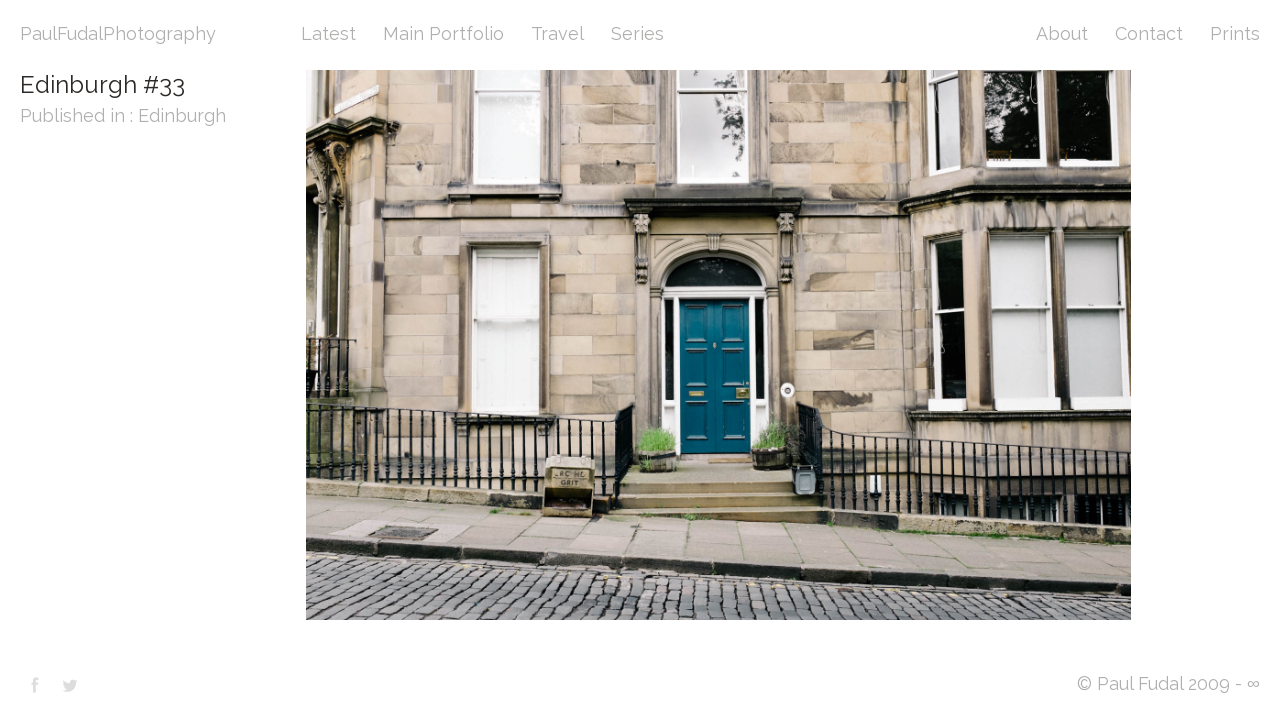

--- FILE ---
content_type: text/html; charset=UTF-8
request_url: https://paulfudal.com/edinburgh/edinburgh-33/
body_size: 8146
content:
<!DOCTYPE html>
<!--[if IE 7]>
<html class="ie ie7" lang="fr-FR">
<![endif]-->
<!--[if IE 8]>
<html class="ie ie8" lang="fr-FR">
<![endif]-->
<!--[if !(IE 7) | !(IE 8) ]><!-->
<html lang="fr-FR">
<!--<![endif]-->
<head>
	<meta charset="UTF-8">
	<!-- <meta name="viewport" content="width=device-width"> -->
	<meta name="viewport" content="initial-scale=1.0001, minimum-scale=1.0001, maximum-scale=1.0001, user-scalable=no"/>
	<title>Edinburgh #33 — PaulFudalPhotography</title>
	<link rel="profile" href="http://gmpg.org/xfn/11">
	<link rel="pingback" href="https://paulfudal.com/photo/xmlrpc.php">
	<link rel="icon" href="https://paulfudal.com/photo/wp-content/themes/portra/favicon.png" />
	<!--[if IE]>
	<link rel="shortcut icon" type="image/x-icon" href="favicon.ico" />
	<![endif]-->
	<!--[if lt IE 9]>
	<script src="https://paulfudal.com/photo/wp-content/themes/portra/js/html5.js"></script>
	<![endif]-->
<meta name='robots' content='max-image-preview:large' />
<link rel="alternate" type="application/rss+xml" title="PaulFudalPhotography - RSS Feed" href="https://paulfudal.com/rss-feed/" /><link rel='dns-prefetch' href='//cdn.rawgit.com' />
<link rel='dns-prefetch' href='//fonts.googleapis.com' />
<link rel="alternate" title="oEmbed (JSON)" type="application/json+oembed" href="https://paulfudal.com/wp-json/oembed/1.0/embed?url=https%3A%2F%2Fpaulfudal.com%2Fedinburgh%2Fedinburgh-33%2F" />
<link rel="alternate" title="oEmbed (XML)" type="text/xml+oembed" href="https://paulfudal.com/wp-json/oembed/1.0/embed?url=https%3A%2F%2Fpaulfudal.com%2Fedinburgh%2Fedinburgh-33%2F&#038;format=xml" />
<style id='wp-img-auto-sizes-contain-inline-css' type='text/css'>
img:is([sizes=auto i],[sizes^="auto," i]){contain-intrinsic-size:3000px 1500px}
/*# sourceURL=wp-img-auto-sizes-contain-inline-css */
</style>
<style id='wp-emoji-styles-inline-css' type='text/css'>

	img.wp-smiley, img.emoji {
		display: inline !important;
		border: none !important;
		box-shadow: none !important;
		height: 1em !important;
		width: 1em !important;
		margin: 0 0.07em !important;
		vertical-align: -0.1em !important;
		background: none !important;
		padding: 0 !important;
	}
/*# sourceURL=wp-emoji-styles-inline-css */
</style>
<style id='wp-block-library-inline-css' type='text/css'>
:root{--wp-block-synced-color:#7a00df;--wp-block-synced-color--rgb:122,0,223;--wp-bound-block-color:var(--wp-block-synced-color);--wp-editor-canvas-background:#ddd;--wp-admin-theme-color:#007cba;--wp-admin-theme-color--rgb:0,124,186;--wp-admin-theme-color-darker-10:#006ba1;--wp-admin-theme-color-darker-10--rgb:0,107,160.5;--wp-admin-theme-color-darker-20:#005a87;--wp-admin-theme-color-darker-20--rgb:0,90,135;--wp-admin-border-width-focus:2px}@media (min-resolution:192dpi){:root{--wp-admin-border-width-focus:1.5px}}.wp-element-button{cursor:pointer}:root .has-very-light-gray-background-color{background-color:#eee}:root .has-very-dark-gray-background-color{background-color:#313131}:root .has-very-light-gray-color{color:#eee}:root .has-very-dark-gray-color{color:#313131}:root .has-vivid-green-cyan-to-vivid-cyan-blue-gradient-background{background:linear-gradient(135deg,#00d084,#0693e3)}:root .has-purple-crush-gradient-background{background:linear-gradient(135deg,#34e2e4,#4721fb 50%,#ab1dfe)}:root .has-hazy-dawn-gradient-background{background:linear-gradient(135deg,#faaca8,#dad0ec)}:root .has-subdued-olive-gradient-background{background:linear-gradient(135deg,#fafae1,#67a671)}:root .has-atomic-cream-gradient-background{background:linear-gradient(135deg,#fdd79a,#004a59)}:root .has-nightshade-gradient-background{background:linear-gradient(135deg,#330968,#31cdcf)}:root .has-midnight-gradient-background{background:linear-gradient(135deg,#020381,#2874fc)}:root{--wp--preset--font-size--normal:16px;--wp--preset--font-size--huge:42px}.has-regular-font-size{font-size:1em}.has-larger-font-size{font-size:2.625em}.has-normal-font-size{font-size:var(--wp--preset--font-size--normal)}.has-huge-font-size{font-size:var(--wp--preset--font-size--huge)}.has-text-align-center{text-align:center}.has-text-align-left{text-align:left}.has-text-align-right{text-align:right}.has-fit-text{white-space:nowrap!important}#end-resizable-editor-section{display:none}.aligncenter{clear:both}.items-justified-left{justify-content:flex-start}.items-justified-center{justify-content:center}.items-justified-right{justify-content:flex-end}.items-justified-space-between{justify-content:space-between}.screen-reader-text{border:0;clip-path:inset(50%);height:1px;margin:-1px;overflow:hidden;padding:0;position:absolute;width:1px;word-wrap:normal!important}.screen-reader-text:focus{background-color:#ddd;clip-path:none;color:#444;display:block;font-size:1em;height:auto;left:5px;line-height:normal;padding:15px 23px 14px;text-decoration:none;top:5px;width:auto;z-index:100000}html :where(.has-border-color){border-style:solid}html :where([style*=border-top-color]){border-top-style:solid}html :where([style*=border-right-color]){border-right-style:solid}html :where([style*=border-bottom-color]){border-bottom-style:solid}html :where([style*=border-left-color]){border-left-style:solid}html :where([style*=border-width]){border-style:solid}html :where([style*=border-top-width]){border-top-style:solid}html :where([style*=border-right-width]){border-right-style:solid}html :where([style*=border-bottom-width]){border-bottom-style:solid}html :where([style*=border-left-width]){border-left-style:solid}html :where(img[class*=wp-image-]){height:auto;max-width:100%}:where(figure){margin:0 0 1em}html :where(.is-position-sticky){--wp-admin--admin-bar--position-offset:var(--wp-admin--admin-bar--height,0px)}@media screen and (max-width:600px){html :where(.is-position-sticky){--wp-admin--admin-bar--position-offset:0px}}

/*# sourceURL=wp-block-library-inline-css */
</style><style id='global-styles-inline-css' type='text/css'>
:root{--wp--preset--aspect-ratio--square: 1;--wp--preset--aspect-ratio--4-3: 4/3;--wp--preset--aspect-ratio--3-4: 3/4;--wp--preset--aspect-ratio--3-2: 3/2;--wp--preset--aspect-ratio--2-3: 2/3;--wp--preset--aspect-ratio--16-9: 16/9;--wp--preset--aspect-ratio--9-16: 9/16;--wp--preset--color--black: #000000;--wp--preset--color--cyan-bluish-gray: #abb8c3;--wp--preset--color--white: #ffffff;--wp--preset--color--pale-pink: #f78da7;--wp--preset--color--vivid-red: #cf2e2e;--wp--preset--color--luminous-vivid-orange: #ff6900;--wp--preset--color--luminous-vivid-amber: #fcb900;--wp--preset--color--light-green-cyan: #7bdcb5;--wp--preset--color--vivid-green-cyan: #00d084;--wp--preset--color--pale-cyan-blue: #8ed1fc;--wp--preset--color--vivid-cyan-blue: #0693e3;--wp--preset--color--vivid-purple: #9b51e0;--wp--preset--gradient--vivid-cyan-blue-to-vivid-purple: linear-gradient(135deg,rgb(6,147,227) 0%,rgb(155,81,224) 100%);--wp--preset--gradient--light-green-cyan-to-vivid-green-cyan: linear-gradient(135deg,rgb(122,220,180) 0%,rgb(0,208,130) 100%);--wp--preset--gradient--luminous-vivid-amber-to-luminous-vivid-orange: linear-gradient(135deg,rgb(252,185,0) 0%,rgb(255,105,0) 100%);--wp--preset--gradient--luminous-vivid-orange-to-vivid-red: linear-gradient(135deg,rgb(255,105,0) 0%,rgb(207,46,46) 100%);--wp--preset--gradient--very-light-gray-to-cyan-bluish-gray: linear-gradient(135deg,rgb(238,238,238) 0%,rgb(169,184,195) 100%);--wp--preset--gradient--cool-to-warm-spectrum: linear-gradient(135deg,rgb(74,234,220) 0%,rgb(151,120,209) 20%,rgb(207,42,186) 40%,rgb(238,44,130) 60%,rgb(251,105,98) 80%,rgb(254,248,76) 100%);--wp--preset--gradient--blush-light-purple: linear-gradient(135deg,rgb(255,206,236) 0%,rgb(152,150,240) 100%);--wp--preset--gradient--blush-bordeaux: linear-gradient(135deg,rgb(254,205,165) 0%,rgb(254,45,45) 50%,rgb(107,0,62) 100%);--wp--preset--gradient--luminous-dusk: linear-gradient(135deg,rgb(255,203,112) 0%,rgb(199,81,192) 50%,rgb(65,88,208) 100%);--wp--preset--gradient--pale-ocean: linear-gradient(135deg,rgb(255,245,203) 0%,rgb(182,227,212) 50%,rgb(51,167,181) 100%);--wp--preset--gradient--electric-grass: linear-gradient(135deg,rgb(202,248,128) 0%,rgb(113,206,126) 100%);--wp--preset--gradient--midnight: linear-gradient(135deg,rgb(2,3,129) 0%,rgb(40,116,252) 100%);--wp--preset--font-size--small: 13px;--wp--preset--font-size--medium: 20px;--wp--preset--font-size--large: 36px;--wp--preset--font-size--x-large: 42px;--wp--preset--spacing--20: 0.44rem;--wp--preset--spacing--30: 0.67rem;--wp--preset--spacing--40: 1rem;--wp--preset--spacing--50: 1.5rem;--wp--preset--spacing--60: 2.25rem;--wp--preset--spacing--70: 3.38rem;--wp--preset--spacing--80: 5.06rem;--wp--preset--shadow--natural: 6px 6px 9px rgba(0, 0, 0, 0.2);--wp--preset--shadow--deep: 12px 12px 50px rgba(0, 0, 0, 0.4);--wp--preset--shadow--sharp: 6px 6px 0px rgba(0, 0, 0, 0.2);--wp--preset--shadow--outlined: 6px 6px 0px -3px rgb(255, 255, 255), 6px 6px rgb(0, 0, 0);--wp--preset--shadow--crisp: 6px 6px 0px rgb(0, 0, 0);}:where(.is-layout-flex){gap: 0.5em;}:where(.is-layout-grid){gap: 0.5em;}body .is-layout-flex{display: flex;}.is-layout-flex{flex-wrap: wrap;align-items: center;}.is-layout-flex > :is(*, div){margin: 0;}body .is-layout-grid{display: grid;}.is-layout-grid > :is(*, div){margin: 0;}:where(.wp-block-columns.is-layout-flex){gap: 2em;}:where(.wp-block-columns.is-layout-grid){gap: 2em;}:where(.wp-block-post-template.is-layout-flex){gap: 1.25em;}:where(.wp-block-post-template.is-layout-grid){gap: 1.25em;}.has-black-color{color: var(--wp--preset--color--black) !important;}.has-cyan-bluish-gray-color{color: var(--wp--preset--color--cyan-bluish-gray) !important;}.has-white-color{color: var(--wp--preset--color--white) !important;}.has-pale-pink-color{color: var(--wp--preset--color--pale-pink) !important;}.has-vivid-red-color{color: var(--wp--preset--color--vivid-red) !important;}.has-luminous-vivid-orange-color{color: var(--wp--preset--color--luminous-vivid-orange) !important;}.has-luminous-vivid-amber-color{color: var(--wp--preset--color--luminous-vivid-amber) !important;}.has-light-green-cyan-color{color: var(--wp--preset--color--light-green-cyan) !important;}.has-vivid-green-cyan-color{color: var(--wp--preset--color--vivid-green-cyan) !important;}.has-pale-cyan-blue-color{color: var(--wp--preset--color--pale-cyan-blue) !important;}.has-vivid-cyan-blue-color{color: var(--wp--preset--color--vivid-cyan-blue) !important;}.has-vivid-purple-color{color: var(--wp--preset--color--vivid-purple) !important;}.has-black-background-color{background-color: var(--wp--preset--color--black) !important;}.has-cyan-bluish-gray-background-color{background-color: var(--wp--preset--color--cyan-bluish-gray) !important;}.has-white-background-color{background-color: var(--wp--preset--color--white) !important;}.has-pale-pink-background-color{background-color: var(--wp--preset--color--pale-pink) !important;}.has-vivid-red-background-color{background-color: var(--wp--preset--color--vivid-red) !important;}.has-luminous-vivid-orange-background-color{background-color: var(--wp--preset--color--luminous-vivid-orange) !important;}.has-luminous-vivid-amber-background-color{background-color: var(--wp--preset--color--luminous-vivid-amber) !important;}.has-light-green-cyan-background-color{background-color: var(--wp--preset--color--light-green-cyan) !important;}.has-vivid-green-cyan-background-color{background-color: var(--wp--preset--color--vivid-green-cyan) !important;}.has-pale-cyan-blue-background-color{background-color: var(--wp--preset--color--pale-cyan-blue) !important;}.has-vivid-cyan-blue-background-color{background-color: var(--wp--preset--color--vivid-cyan-blue) !important;}.has-vivid-purple-background-color{background-color: var(--wp--preset--color--vivid-purple) !important;}.has-black-border-color{border-color: var(--wp--preset--color--black) !important;}.has-cyan-bluish-gray-border-color{border-color: var(--wp--preset--color--cyan-bluish-gray) !important;}.has-white-border-color{border-color: var(--wp--preset--color--white) !important;}.has-pale-pink-border-color{border-color: var(--wp--preset--color--pale-pink) !important;}.has-vivid-red-border-color{border-color: var(--wp--preset--color--vivid-red) !important;}.has-luminous-vivid-orange-border-color{border-color: var(--wp--preset--color--luminous-vivid-orange) !important;}.has-luminous-vivid-amber-border-color{border-color: var(--wp--preset--color--luminous-vivid-amber) !important;}.has-light-green-cyan-border-color{border-color: var(--wp--preset--color--light-green-cyan) !important;}.has-vivid-green-cyan-border-color{border-color: var(--wp--preset--color--vivid-green-cyan) !important;}.has-pale-cyan-blue-border-color{border-color: var(--wp--preset--color--pale-cyan-blue) !important;}.has-vivid-cyan-blue-border-color{border-color: var(--wp--preset--color--vivid-cyan-blue) !important;}.has-vivid-purple-border-color{border-color: var(--wp--preset--color--vivid-purple) !important;}.has-vivid-cyan-blue-to-vivid-purple-gradient-background{background: var(--wp--preset--gradient--vivid-cyan-blue-to-vivid-purple) !important;}.has-light-green-cyan-to-vivid-green-cyan-gradient-background{background: var(--wp--preset--gradient--light-green-cyan-to-vivid-green-cyan) !important;}.has-luminous-vivid-amber-to-luminous-vivid-orange-gradient-background{background: var(--wp--preset--gradient--luminous-vivid-amber-to-luminous-vivid-orange) !important;}.has-luminous-vivid-orange-to-vivid-red-gradient-background{background: var(--wp--preset--gradient--luminous-vivid-orange-to-vivid-red) !important;}.has-very-light-gray-to-cyan-bluish-gray-gradient-background{background: var(--wp--preset--gradient--very-light-gray-to-cyan-bluish-gray) !important;}.has-cool-to-warm-spectrum-gradient-background{background: var(--wp--preset--gradient--cool-to-warm-spectrum) !important;}.has-blush-light-purple-gradient-background{background: var(--wp--preset--gradient--blush-light-purple) !important;}.has-blush-bordeaux-gradient-background{background: var(--wp--preset--gradient--blush-bordeaux) !important;}.has-luminous-dusk-gradient-background{background: var(--wp--preset--gradient--luminous-dusk) !important;}.has-pale-ocean-gradient-background{background: var(--wp--preset--gradient--pale-ocean) !important;}.has-electric-grass-gradient-background{background: var(--wp--preset--gradient--electric-grass) !important;}.has-midnight-gradient-background{background: var(--wp--preset--gradient--midnight) !important;}.has-small-font-size{font-size: var(--wp--preset--font-size--small) !important;}.has-medium-font-size{font-size: var(--wp--preset--font-size--medium) !important;}.has-large-font-size{font-size: var(--wp--preset--font-size--large) !important;}.has-x-large-font-size{font-size: var(--wp--preset--font-size--x-large) !important;}
/*# sourceURL=global-styles-inline-css */
</style>

<style id='classic-theme-styles-inline-css' type='text/css'>
/*! This file is auto-generated */
.wp-block-button__link{color:#fff;background-color:#32373c;border-radius:9999px;box-shadow:none;text-decoration:none;padding:calc(.667em + 2px) calc(1.333em + 2px);font-size:1.125em}.wp-block-file__button{background:#32373c;color:#fff;text-decoration:none}
/*# sourceURL=/wp-includes/css/classic-themes.min.css */
</style>
<link rel='stylesheet' id='contact-form-7-css' href='https://paulfudal.com/photo/wp-content/plugins/contact-form-7/includes/css/styles.css?ver=6.1.4' type='text/css' media='all' />
<link rel='stylesheet' id='portra-font-css' href='//fonts.googleapis.com/css?family=Raleway%3A400' type='text/css' media='all' />
<link rel='stylesheet' id='portra-style-css' href='https://paulfudal.com/photo/wp-content/themes/portra/style.css?ver=6.9' type='text/css' media='all' />
<style id='portra-style-inline-css' type='text/css'>
html {
	height: 100%;
}
/*# sourceURL=portra-style-inline-css */
</style>
<script type="text/javascript" src="https://paulfudal.com/photo/wp-includes/js/jquery/jquery.min.js?ver=3.7.1" id="jquery-core-js"></script>
<script type="text/javascript" src="https://paulfudal.com/photo/wp-includes/js/jquery/jquery-migrate.min.js?ver=3.4.1" id="jquery-migrate-js"></script>
<link rel="https://api.w.org/" href="https://paulfudal.com/wp-json/" /><link rel="alternate" title="JSON" type="application/json" href="https://paulfudal.com/wp-json/wp/v2/media/2192" /><link rel="canonical" href="https://paulfudal.com/edinburgh/edinburgh-33/" />
<link rel='shortlink' href='https://paulfudal.com/?p=2192' />
<style type="text/css">
	.photo-title a:hover { color: #e6142d }
	a:hover  { color: #e6142d }
	::selection  { background: #e6142d }
	::-moz-selection  { background: #e6142d }
	#infinite-loader > * { background: #e6142d }
	@media (max-width: 1024px) { .current-menu-item > a { color: #e6142d } }
	@media (max-width: 1024px) { .primary-navigation a:hover { color: #e6142d } }
</style>
    <link rel="icon" href="https://paulfudal.com/photo/wp-content/uploads/Favicon/cropped-Old-Camera-icon-1-32x32.png" sizes="32x32" />
<link rel="icon" href="https://paulfudal.com/photo/wp-content/uploads/Favicon/cropped-Old-Camera-icon-1-192x192.png" sizes="192x192" />
<link rel="apple-touch-icon" href="https://paulfudal.com/photo/wp-content/uploads/Favicon/cropped-Old-Camera-icon-1-180x180.png" />
<meta name="msapplication-TileImage" content="https://paulfudal.com/photo/wp-content/uploads/Favicon/cropped-Old-Camera-icon-1-270x270.png" />
		<style type="text/css" id="wp-custom-css">
			/*
You can add your own CSS here.

Click the help icon above to learn more.
*/
.grecaptcha-badge{
	visibility: collapse !important;  
}		</style>
		</head>

<body class="attachment wp-singular attachment-template-default single single-attachment postid-2192 attachmentid-2192 attachment-jpeg wp-theme-portra">
<div id="page" class="hfeed site">
	<header id="masthead" class="site-header" role="banner">
		<h1 class="site-title"><a href="https://paulfudal.com/" rel="home">PaulFudalPhotography</a></h1>
		<h1 class="menu-toggle">m</h1>
		<nav id="primary-navigation" class="site-navigation primary-navigation" role="navigation">
			<a class="screen-reader-text skip-link" href="#content">Skip to content</a>
			<span id="navigation-close">&#10005;</span>
			<div id="top-main-menu" class="menu-photos-container"><ul id="menu-photos" class="nav-menu"><li id="menu-item-4052" class="menu-item menu-item-type-post_type menu-item-object-page menu-item-4052"><a href="https://paulfudal.com/latest/">Latest</a></li>
<li id="menu-item-4055" class="menu-item menu-item-type-taxonomy menu-item-object-category menu-item-has-children menu-item-4055"><a href="https://paulfudal.com/category/main-portfolio/">Main Portfolio</a>
<ul class="sub-menu">
	<li id="menu-item-22" class="menu-item menu-item-type-post_type menu-item-object-post menu-item-22"><a href="https://paulfudal.com/people/">People</a></li>
	<li id="menu-item-24" class="menu-item menu-item-type-post_type menu-item-object-post menu-item-24"><a href="https://paulfudal.com/places/">Places</a></li>
	<li id="menu-item-26" class="menu-item menu-item-type-post_type menu-item-object-post menu-item-26"><a href="https://paulfudal.com/things/">Things</a></li>
</ul>
</li>
<li id="menu-item-4053" class="menu-item menu-item-type-taxonomy menu-item-object-category menu-item-has-children menu-item-4053"><a href="https://paulfudal.com/category/travel/">Travel</a>
<ul class="sub-menu">
	<li id="menu-item-3720" class="menu-item menu-item-type-post_type menu-item-object-post menu-item-3720"><a href="https://paulfudal.com/london/">London</a></li>
	<li id="menu-item-3562" class="menu-item menu-item-type-post_type menu-item-object-post menu-item-3562"><a href="https://paulfudal.com/amsterdam-ii/">Amsterdam II</a></li>
	<li id="menu-item-3452" class="menu-item menu-item-type-post_type menu-item-object-post menu-item-3452"><a href="https://paulfudal.com/barcelona/">Barcelona</a></li>
	<li id="menu-item-3297" class="menu-item menu-item-type-post_type menu-item-object-post menu-item-3297"><a href="https://paulfudal.com/donostia/">Donostia</a></li>
	<li id="menu-item-2959" class="menu-item menu-item-type-post_type menu-item-object-post menu-item-2959"><a href="https://paulfudal.com/firenze/">Firenze</a></li>
	<li id="menu-item-2837" class="menu-item menu-item-type-post_type menu-item-object-post menu-item-2837"><a href="https://paulfudal.com/venezia/">Venezia</a></li>
	<li id="menu-item-2710" class="menu-item menu-item-type-post_type menu-item-object-post menu-item-2710"><a href="https://paulfudal.com/bologna/">Bologna</a></li>
	<li id="menu-item-1730" class="menu-item menu-item-type-post_type menu-item-object-post menu-item-1730"><a href="https://paulfudal.com/north-berwick/">North Berwick</a></li>
	<li id="menu-item-1077" class="menu-item menu-item-type-post_type menu-item-object-post menu-item-1077"><a href="https://paulfudal.com/edinburgh/">Edinburgh</a></li>
	<li id="menu-item-46" class="menu-item menu-item-type-post_type menu-item-object-post menu-item-46"><a href="https://paulfudal.com/praha/">Praha</a></li>
	<li id="menu-item-44" class="menu-item menu-item-type-post_type menu-item-object-post menu-item-44"><a href="https://paulfudal.com/ile-de-re/">Île de Ré</a></li>
	<li id="menu-item-42" class="menu-item menu-item-type-post_type menu-item-object-post menu-item-42"><a href="https://paulfudal.com/lisboa/">Lisboa</a></li>
	<li id="menu-item-40" class="menu-item menu-item-type-post_type menu-item-object-post menu-item-40"><a href="https://paulfudal.com/amsterdam-i/">Amsterdam I</a></li>
	<li id="menu-item-38" class="menu-item menu-item-type-post_type menu-item-object-post menu-item-38"><a href="https://paulfudal.com/roma/">Roma</a></li>
	<li id="menu-item-36" class="menu-item menu-item-type-post_type menu-item-object-post menu-item-36"><a href="https://paulfudal.com/berlin/">Berlin</a></li>
	<li id="menu-item-1294" class="menu-item menu-item-type-post_type menu-item-object-post menu-item-1294"><a href="https://paulfudal.com/dragor/">Dragør</a></li>
	<li id="menu-item-34" class="menu-item menu-item-type-post_type menu-item-object-post menu-item-34"><a href="https://paulfudal.com/kobenhavn/">København</a></li>
	<li id="menu-item-32" class="menu-item menu-item-type-post_type menu-item-object-post menu-item-32"><a href="https://paulfudal.com/yeosu/">Yeosu (여수시)</a></li>
	<li id="menu-item-30" class="menu-item menu-item-type-post_type menu-item-object-post menu-item-30"><a href="https://paulfudal.com/madrid/">Madrid</a></li>
</ul>
</li>
<li id="menu-item-4054" class="menu-item menu-item-type-taxonomy menu-item-object-category menu-item-has-children menu-item-4054"><a href="https://paulfudal.com/category/series/">Series</a>
<ul class="sub-menu">
	<li id="menu-item-28" class="menu-item menu-item-type-post_type menu-item-object-post menu-item-28"><a href="https://paulfudal.com/teufelsberg/">Teufelsberg</a></li>
	<li id="menu-item-3107" class="menu-item menu-item-type-post_type menu-item-object-post menu-item-3107"><a href="https://paulfudal.com/lalchimiste/">L&rsquo;Alchimiste</a></li>
	<li id="menu-item-3348" class="menu-item menu-item-type-post_type menu-item-object-post menu-item-3348"><a href="https://paulfudal.com/las-bardenas-reales/">Las Bardenas Reales</a></li>
	<li id="menu-item-3895" class="menu-item menu-item-type-post_type menu-item-object-post menu-item-3895"><a href="https://paulfudal.com/vignemale/">Massif du Vignemale</a></li>
</ul>
</li>
</ul></div>			<div id="top-right-menu" class="menu-pages-container"><ul id="menu-pages" class="nav-menu"><li id="menu-item-4051" class="menu-item menu-item-type-post_type menu-item-object-page menu-item-4051"><a href="https://paulfudal.com/about/">About</a></li>
<li id="menu-item-4050" class="menu-item menu-item-type-post_type menu-item-object-page menu-item-4050"><a href="https://paulfudal.com/contact/">Contact</a></li>
<li id="menu-item-4049" class="menu-item menu-item-type-post_type menu-item-object-page menu-item-4049"><a href="https://paulfudal.com/prints/">Prints</a></li>
</ul></div>		</nav>
	</header><!-- #masthead -->

	<div id="main" class="site-main">

	<div id="main-content" class="main-content" role="main">

<!--

	--><script type="text/javascript">
			var parent = "Edinburgh";
			jQuery( '.sub-menu li' ).each(function( index ) {
				if (jQuery( this ).text() == parent) {
					jQuery( this ).children("a").addClass("current-sub-item");
					console.log("done");
				}
			});
		</script><!--

		--><header class="entry-header">
			<h1 class="entry-title">Edinburgh #33</h1>			<div class="entry-meta">
				<div class="parent-post-link">
					<a href="https://paulfudal.com/edinburgh/" >Published in : Edinburgh</a>
				</div>
			</div>
		</header>
		<ul class="gallery gallery-animated">
			<li class="gallery-item">
				<img width="1800" height="1200" src="https://paulfudal.com/photo/wp-content/uploads/Edinburgh/Edinburgh-33.jpg" class="attachment-full size-full" alt="" decoding="async" fetchpriority="high" />			</li><!-- .attachment -->
		</ul><!-- .gallery .gallery-animated -->
	</div><!-- #content -->


		</div><!-- #main -->
		<footer id="colophon" class="site-footer" role="contentinfo">
			<!-- <div id="scroll-button"></div> -->
			<div class="site-share">
									<a href="https://www.facebook.com/sharer.php?u=https://paulfudal.com/edinburgh/edinburgh-33/" target="_blank" class="facebook_light">Facebook<span></span></a>
									<a href="https://twitter.com/intent/tweet?text=Edinburgh+%2333+%7C+PaulFudalPhotography&amp;url=https://paulfudal.com/edinburgh/edinburgh-33/" class="twitter_light">Twitter<span></span></a>
							</div><!-- .site-info -->
			<div class="copyright">
			© Paul Fudal 2009 - ∞			</div>
		</footer><!-- #colophon -->
	</div><!-- #page -->

	<span id="infinite-loader">
		<span></span>
		<span></span>
		<span></span>
	</span>

	<script type="speculationrules">
{"prefetch":[{"source":"document","where":{"and":[{"href_matches":"/*"},{"not":{"href_matches":["/photo/wp-*.php","/photo/wp-admin/*","/photo/wp-content/uploads/*","/photo/wp-content/*","/photo/wp-content/plugins/*","/photo/wp-content/themes/portra/*","/*\\?(.+)"]}},{"not":{"selector_matches":"a[rel~=\"nofollow\"]"}},{"not":{"selector_matches":".no-prefetch, .no-prefetch a"}}]},"eagerness":"conservative"}]}
</script>
<script type="text/javascript" src="https://paulfudal.com/photo/wp-includes/js/dist/hooks.min.js?ver=dd5603f07f9220ed27f1" id="wp-hooks-js"></script>
<script type="text/javascript" src="https://paulfudal.com/photo/wp-includes/js/dist/i18n.min.js?ver=c26c3dc7bed366793375" id="wp-i18n-js"></script>
<script type="text/javascript" id="wp-i18n-js-after">
/* <![CDATA[ */
wp.i18n.setLocaleData( { 'text direction\u0004ltr': [ 'ltr' ] } );
//# sourceURL=wp-i18n-js-after
/* ]]> */
</script>
<script type="text/javascript" src="https://paulfudal.com/photo/wp-content/plugins/contact-form-7/includes/swv/js/index.js?ver=6.1.4" id="swv-js"></script>
<script type="text/javascript" id="contact-form-7-js-translations">
/* <![CDATA[ */
( function( domain, translations ) {
	var localeData = translations.locale_data[ domain ] || translations.locale_data.messages;
	localeData[""].domain = domain;
	wp.i18n.setLocaleData( localeData, domain );
} )( "contact-form-7", {"translation-revision-date":"2025-02-06 12:02:14+0000","generator":"GlotPress\/4.0.1","domain":"messages","locale_data":{"messages":{"":{"domain":"messages","plural-forms":"nplurals=2; plural=n > 1;","lang":"fr"},"This contact form is placed in the wrong place.":["Ce formulaire de contact est plac\u00e9 dans un mauvais endroit."],"Error:":["Erreur\u00a0:"]}},"comment":{"reference":"includes\/js\/index.js"}} );
//# sourceURL=contact-form-7-js-translations
/* ]]> */
</script>
<script type="text/javascript" id="contact-form-7-js-before">
/* <![CDATA[ */
var wpcf7 = {
    "api": {
        "root": "https:\/\/paulfudal.com\/wp-json\/",
        "namespace": "contact-form-7\/v1"
    },
    "cached": 1
};
//# sourceURL=contact-form-7-js-before
/* ]]> */
</script>
<script type="text/javascript" src="https://paulfudal.com/photo/wp-content/plugins/contact-form-7/includes/js/index.js?ver=6.1.4" id="contact-form-7-js"></script>
<script type="text/javascript" src="https://paulfudal.com/photo/wp-content/themes/portra/js/functions.js?ver=20140321" id="portra-script-js"></script>
<script type="text/javascript" src="https://cdn.rawgit.com/tuupola/jquery_lazyload/master/jquery.lazyload.min.js?ver=master" id="lazyload-script-js"></script>
<script type="text/javascript" src="https://www.google.com/recaptcha/api.js?render=6LcT64oUAAAAAJDZvu3cJjbXGlTBsHmSXDGX3TWf&amp;ver=3.0" id="google-recaptcha-js"></script>
<script type="text/javascript" src="https://paulfudal.com/photo/wp-includes/js/dist/vendor/wp-polyfill.min.js?ver=3.15.0" id="wp-polyfill-js"></script>
<script type="text/javascript" id="wpcf7-recaptcha-js-before">
/* <![CDATA[ */
var wpcf7_recaptcha = {
    "sitekey": "6LcT64oUAAAAAJDZvu3cJjbXGlTBsHmSXDGX3TWf",
    "actions": {
        "homepage": "homepage",
        "contactform": "contactform"
    }
};
//# sourceURL=wpcf7-recaptcha-js-before
/* ]]> */
</script>
<script type="text/javascript" src="https://paulfudal.com/photo/wp-content/plugins/contact-form-7/modules/recaptcha/index.js?ver=6.1.4" id="wpcf7-recaptcha-js"></script>
<script id="wp-emoji-settings" type="application/json">
{"baseUrl":"https://s.w.org/images/core/emoji/17.0.2/72x72/","ext":".png","svgUrl":"https://s.w.org/images/core/emoji/17.0.2/svg/","svgExt":".svg","source":{"concatemoji":"https://paulfudal.com/photo/wp-includes/js/wp-emoji-release.min.js?ver=6.9"}}
</script>
<script type="module">
/* <![CDATA[ */
/*! This file is auto-generated */
const a=JSON.parse(document.getElementById("wp-emoji-settings").textContent),o=(window._wpemojiSettings=a,"wpEmojiSettingsSupports"),s=["flag","emoji"];function i(e){try{var t={supportTests:e,timestamp:(new Date).valueOf()};sessionStorage.setItem(o,JSON.stringify(t))}catch(e){}}function c(e,t,n){e.clearRect(0,0,e.canvas.width,e.canvas.height),e.fillText(t,0,0);t=new Uint32Array(e.getImageData(0,0,e.canvas.width,e.canvas.height).data);e.clearRect(0,0,e.canvas.width,e.canvas.height),e.fillText(n,0,0);const a=new Uint32Array(e.getImageData(0,0,e.canvas.width,e.canvas.height).data);return t.every((e,t)=>e===a[t])}function p(e,t){e.clearRect(0,0,e.canvas.width,e.canvas.height),e.fillText(t,0,0);var n=e.getImageData(16,16,1,1);for(let e=0;e<n.data.length;e++)if(0!==n.data[e])return!1;return!0}function u(e,t,n,a){switch(t){case"flag":return n(e,"\ud83c\udff3\ufe0f\u200d\u26a7\ufe0f","\ud83c\udff3\ufe0f\u200b\u26a7\ufe0f")?!1:!n(e,"\ud83c\udde8\ud83c\uddf6","\ud83c\udde8\u200b\ud83c\uddf6")&&!n(e,"\ud83c\udff4\udb40\udc67\udb40\udc62\udb40\udc65\udb40\udc6e\udb40\udc67\udb40\udc7f","\ud83c\udff4\u200b\udb40\udc67\u200b\udb40\udc62\u200b\udb40\udc65\u200b\udb40\udc6e\u200b\udb40\udc67\u200b\udb40\udc7f");case"emoji":return!a(e,"\ud83e\u1fac8")}return!1}function f(e,t,n,a){let r;const o=(r="undefined"!=typeof WorkerGlobalScope&&self instanceof WorkerGlobalScope?new OffscreenCanvas(300,150):document.createElement("canvas")).getContext("2d",{willReadFrequently:!0}),s=(o.textBaseline="top",o.font="600 32px Arial",{});return e.forEach(e=>{s[e]=t(o,e,n,a)}),s}function r(e){var t=document.createElement("script");t.src=e,t.defer=!0,document.head.appendChild(t)}a.supports={everything:!0,everythingExceptFlag:!0},new Promise(t=>{let n=function(){try{var e=JSON.parse(sessionStorage.getItem(o));if("object"==typeof e&&"number"==typeof e.timestamp&&(new Date).valueOf()<e.timestamp+604800&&"object"==typeof e.supportTests)return e.supportTests}catch(e){}return null}();if(!n){if("undefined"!=typeof Worker&&"undefined"!=typeof OffscreenCanvas&&"undefined"!=typeof URL&&URL.createObjectURL&&"undefined"!=typeof Blob)try{var e="postMessage("+f.toString()+"("+[JSON.stringify(s),u.toString(),c.toString(),p.toString()].join(",")+"));",a=new Blob([e],{type:"text/javascript"});const r=new Worker(URL.createObjectURL(a),{name:"wpTestEmojiSupports"});return void(r.onmessage=e=>{i(n=e.data),r.terminate(),t(n)})}catch(e){}i(n=f(s,u,c,p))}t(n)}).then(e=>{for(const n in e)a.supports[n]=e[n],a.supports.everything=a.supports.everything&&a.supports[n],"flag"!==n&&(a.supports.everythingExceptFlag=a.supports.everythingExceptFlag&&a.supports[n]);var t;a.supports.everythingExceptFlag=a.supports.everythingExceptFlag&&!a.supports.flag,a.supports.everything||((t=a.source||{}).concatemoji?r(t.concatemoji):t.wpemoji&&t.twemoji&&(r(t.twemoji),r(t.wpemoji)))});
//# sourceURL=https://paulfudal.com/photo/wp-includes/js/wp-emoji-loader.min.js
/* ]]> */
</script>
</body>
</html>

<!-- Dynamic page generated in 0.212 seconds. -->
<!-- Cached page generated by WP-Super-Cache on 2026-01-25 05:28:20 -->

<!-- super cache -->

--- FILE ---
content_type: text/html; charset=utf-8
request_url: https://www.google.com/recaptcha/api2/anchor?ar=1&k=6LcT64oUAAAAAJDZvu3cJjbXGlTBsHmSXDGX3TWf&co=aHR0cHM6Ly9wYXVsZnVkYWwuY29tOjQ0Mw..&hl=en&v=PoyoqOPhxBO7pBk68S4YbpHZ&size=invisible&anchor-ms=20000&execute-ms=30000&cb=kf9dg5eqb5gu
body_size: 48774
content:
<!DOCTYPE HTML><html dir="ltr" lang="en"><head><meta http-equiv="Content-Type" content="text/html; charset=UTF-8">
<meta http-equiv="X-UA-Compatible" content="IE=edge">
<title>reCAPTCHA</title>
<style type="text/css">
/* cyrillic-ext */
@font-face {
  font-family: 'Roboto';
  font-style: normal;
  font-weight: 400;
  font-stretch: 100%;
  src: url(//fonts.gstatic.com/s/roboto/v48/KFO7CnqEu92Fr1ME7kSn66aGLdTylUAMa3GUBHMdazTgWw.woff2) format('woff2');
  unicode-range: U+0460-052F, U+1C80-1C8A, U+20B4, U+2DE0-2DFF, U+A640-A69F, U+FE2E-FE2F;
}
/* cyrillic */
@font-face {
  font-family: 'Roboto';
  font-style: normal;
  font-weight: 400;
  font-stretch: 100%;
  src: url(//fonts.gstatic.com/s/roboto/v48/KFO7CnqEu92Fr1ME7kSn66aGLdTylUAMa3iUBHMdazTgWw.woff2) format('woff2');
  unicode-range: U+0301, U+0400-045F, U+0490-0491, U+04B0-04B1, U+2116;
}
/* greek-ext */
@font-face {
  font-family: 'Roboto';
  font-style: normal;
  font-weight: 400;
  font-stretch: 100%;
  src: url(//fonts.gstatic.com/s/roboto/v48/KFO7CnqEu92Fr1ME7kSn66aGLdTylUAMa3CUBHMdazTgWw.woff2) format('woff2');
  unicode-range: U+1F00-1FFF;
}
/* greek */
@font-face {
  font-family: 'Roboto';
  font-style: normal;
  font-weight: 400;
  font-stretch: 100%;
  src: url(//fonts.gstatic.com/s/roboto/v48/KFO7CnqEu92Fr1ME7kSn66aGLdTylUAMa3-UBHMdazTgWw.woff2) format('woff2');
  unicode-range: U+0370-0377, U+037A-037F, U+0384-038A, U+038C, U+038E-03A1, U+03A3-03FF;
}
/* math */
@font-face {
  font-family: 'Roboto';
  font-style: normal;
  font-weight: 400;
  font-stretch: 100%;
  src: url(//fonts.gstatic.com/s/roboto/v48/KFO7CnqEu92Fr1ME7kSn66aGLdTylUAMawCUBHMdazTgWw.woff2) format('woff2');
  unicode-range: U+0302-0303, U+0305, U+0307-0308, U+0310, U+0312, U+0315, U+031A, U+0326-0327, U+032C, U+032F-0330, U+0332-0333, U+0338, U+033A, U+0346, U+034D, U+0391-03A1, U+03A3-03A9, U+03B1-03C9, U+03D1, U+03D5-03D6, U+03F0-03F1, U+03F4-03F5, U+2016-2017, U+2034-2038, U+203C, U+2040, U+2043, U+2047, U+2050, U+2057, U+205F, U+2070-2071, U+2074-208E, U+2090-209C, U+20D0-20DC, U+20E1, U+20E5-20EF, U+2100-2112, U+2114-2115, U+2117-2121, U+2123-214F, U+2190, U+2192, U+2194-21AE, U+21B0-21E5, U+21F1-21F2, U+21F4-2211, U+2213-2214, U+2216-22FF, U+2308-230B, U+2310, U+2319, U+231C-2321, U+2336-237A, U+237C, U+2395, U+239B-23B7, U+23D0, U+23DC-23E1, U+2474-2475, U+25AF, U+25B3, U+25B7, U+25BD, U+25C1, U+25CA, U+25CC, U+25FB, U+266D-266F, U+27C0-27FF, U+2900-2AFF, U+2B0E-2B11, U+2B30-2B4C, U+2BFE, U+3030, U+FF5B, U+FF5D, U+1D400-1D7FF, U+1EE00-1EEFF;
}
/* symbols */
@font-face {
  font-family: 'Roboto';
  font-style: normal;
  font-weight: 400;
  font-stretch: 100%;
  src: url(//fonts.gstatic.com/s/roboto/v48/KFO7CnqEu92Fr1ME7kSn66aGLdTylUAMaxKUBHMdazTgWw.woff2) format('woff2');
  unicode-range: U+0001-000C, U+000E-001F, U+007F-009F, U+20DD-20E0, U+20E2-20E4, U+2150-218F, U+2190, U+2192, U+2194-2199, U+21AF, U+21E6-21F0, U+21F3, U+2218-2219, U+2299, U+22C4-22C6, U+2300-243F, U+2440-244A, U+2460-24FF, U+25A0-27BF, U+2800-28FF, U+2921-2922, U+2981, U+29BF, U+29EB, U+2B00-2BFF, U+4DC0-4DFF, U+FFF9-FFFB, U+10140-1018E, U+10190-1019C, U+101A0, U+101D0-101FD, U+102E0-102FB, U+10E60-10E7E, U+1D2C0-1D2D3, U+1D2E0-1D37F, U+1F000-1F0FF, U+1F100-1F1AD, U+1F1E6-1F1FF, U+1F30D-1F30F, U+1F315, U+1F31C, U+1F31E, U+1F320-1F32C, U+1F336, U+1F378, U+1F37D, U+1F382, U+1F393-1F39F, U+1F3A7-1F3A8, U+1F3AC-1F3AF, U+1F3C2, U+1F3C4-1F3C6, U+1F3CA-1F3CE, U+1F3D4-1F3E0, U+1F3ED, U+1F3F1-1F3F3, U+1F3F5-1F3F7, U+1F408, U+1F415, U+1F41F, U+1F426, U+1F43F, U+1F441-1F442, U+1F444, U+1F446-1F449, U+1F44C-1F44E, U+1F453, U+1F46A, U+1F47D, U+1F4A3, U+1F4B0, U+1F4B3, U+1F4B9, U+1F4BB, U+1F4BF, U+1F4C8-1F4CB, U+1F4D6, U+1F4DA, U+1F4DF, U+1F4E3-1F4E6, U+1F4EA-1F4ED, U+1F4F7, U+1F4F9-1F4FB, U+1F4FD-1F4FE, U+1F503, U+1F507-1F50B, U+1F50D, U+1F512-1F513, U+1F53E-1F54A, U+1F54F-1F5FA, U+1F610, U+1F650-1F67F, U+1F687, U+1F68D, U+1F691, U+1F694, U+1F698, U+1F6AD, U+1F6B2, U+1F6B9-1F6BA, U+1F6BC, U+1F6C6-1F6CF, U+1F6D3-1F6D7, U+1F6E0-1F6EA, U+1F6F0-1F6F3, U+1F6F7-1F6FC, U+1F700-1F7FF, U+1F800-1F80B, U+1F810-1F847, U+1F850-1F859, U+1F860-1F887, U+1F890-1F8AD, U+1F8B0-1F8BB, U+1F8C0-1F8C1, U+1F900-1F90B, U+1F93B, U+1F946, U+1F984, U+1F996, U+1F9E9, U+1FA00-1FA6F, U+1FA70-1FA7C, U+1FA80-1FA89, U+1FA8F-1FAC6, U+1FACE-1FADC, U+1FADF-1FAE9, U+1FAF0-1FAF8, U+1FB00-1FBFF;
}
/* vietnamese */
@font-face {
  font-family: 'Roboto';
  font-style: normal;
  font-weight: 400;
  font-stretch: 100%;
  src: url(//fonts.gstatic.com/s/roboto/v48/KFO7CnqEu92Fr1ME7kSn66aGLdTylUAMa3OUBHMdazTgWw.woff2) format('woff2');
  unicode-range: U+0102-0103, U+0110-0111, U+0128-0129, U+0168-0169, U+01A0-01A1, U+01AF-01B0, U+0300-0301, U+0303-0304, U+0308-0309, U+0323, U+0329, U+1EA0-1EF9, U+20AB;
}
/* latin-ext */
@font-face {
  font-family: 'Roboto';
  font-style: normal;
  font-weight: 400;
  font-stretch: 100%;
  src: url(//fonts.gstatic.com/s/roboto/v48/KFO7CnqEu92Fr1ME7kSn66aGLdTylUAMa3KUBHMdazTgWw.woff2) format('woff2');
  unicode-range: U+0100-02BA, U+02BD-02C5, U+02C7-02CC, U+02CE-02D7, U+02DD-02FF, U+0304, U+0308, U+0329, U+1D00-1DBF, U+1E00-1E9F, U+1EF2-1EFF, U+2020, U+20A0-20AB, U+20AD-20C0, U+2113, U+2C60-2C7F, U+A720-A7FF;
}
/* latin */
@font-face {
  font-family: 'Roboto';
  font-style: normal;
  font-weight: 400;
  font-stretch: 100%;
  src: url(//fonts.gstatic.com/s/roboto/v48/KFO7CnqEu92Fr1ME7kSn66aGLdTylUAMa3yUBHMdazQ.woff2) format('woff2');
  unicode-range: U+0000-00FF, U+0131, U+0152-0153, U+02BB-02BC, U+02C6, U+02DA, U+02DC, U+0304, U+0308, U+0329, U+2000-206F, U+20AC, U+2122, U+2191, U+2193, U+2212, U+2215, U+FEFF, U+FFFD;
}
/* cyrillic-ext */
@font-face {
  font-family: 'Roboto';
  font-style: normal;
  font-weight: 500;
  font-stretch: 100%;
  src: url(//fonts.gstatic.com/s/roboto/v48/KFO7CnqEu92Fr1ME7kSn66aGLdTylUAMa3GUBHMdazTgWw.woff2) format('woff2');
  unicode-range: U+0460-052F, U+1C80-1C8A, U+20B4, U+2DE0-2DFF, U+A640-A69F, U+FE2E-FE2F;
}
/* cyrillic */
@font-face {
  font-family: 'Roboto';
  font-style: normal;
  font-weight: 500;
  font-stretch: 100%;
  src: url(//fonts.gstatic.com/s/roboto/v48/KFO7CnqEu92Fr1ME7kSn66aGLdTylUAMa3iUBHMdazTgWw.woff2) format('woff2');
  unicode-range: U+0301, U+0400-045F, U+0490-0491, U+04B0-04B1, U+2116;
}
/* greek-ext */
@font-face {
  font-family: 'Roboto';
  font-style: normal;
  font-weight: 500;
  font-stretch: 100%;
  src: url(//fonts.gstatic.com/s/roboto/v48/KFO7CnqEu92Fr1ME7kSn66aGLdTylUAMa3CUBHMdazTgWw.woff2) format('woff2');
  unicode-range: U+1F00-1FFF;
}
/* greek */
@font-face {
  font-family: 'Roboto';
  font-style: normal;
  font-weight: 500;
  font-stretch: 100%;
  src: url(//fonts.gstatic.com/s/roboto/v48/KFO7CnqEu92Fr1ME7kSn66aGLdTylUAMa3-UBHMdazTgWw.woff2) format('woff2');
  unicode-range: U+0370-0377, U+037A-037F, U+0384-038A, U+038C, U+038E-03A1, U+03A3-03FF;
}
/* math */
@font-face {
  font-family: 'Roboto';
  font-style: normal;
  font-weight: 500;
  font-stretch: 100%;
  src: url(//fonts.gstatic.com/s/roboto/v48/KFO7CnqEu92Fr1ME7kSn66aGLdTylUAMawCUBHMdazTgWw.woff2) format('woff2');
  unicode-range: U+0302-0303, U+0305, U+0307-0308, U+0310, U+0312, U+0315, U+031A, U+0326-0327, U+032C, U+032F-0330, U+0332-0333, U+0338, U+033A, U+0346, U+034D, U+0391-03A1, U+03A3-03A9, U+03B1-03C9, U+03D1, U+03D5-03D6, U+03F0-03F1, U+03F4-03F5, U+2016-2017, U+2034-2038, U+203C, U+2040, U+2043, U+2047, U+2050, U+2057, U+205F, U+2070-2071, U+2074-208E, U+2090-209C, U+20D0-20DC, U+20E1, U+20E5-20EF, U+2100-2112, U+2114-2115, U+2117-2121, U+2123-214F, U+2190, U+2192, U+2194-21AE, U+21B0-21E5, U+21F1-21F2, U+21F4-2211, U+2213-2214, U+2216-22FF, U+2308-230B, U+2310, U+2319, U+231C-2321, U+2336-237A, U+237C, U+2395, U+239B-23B7, U+23D0, U+23DC-23E1, U+2474-2475, U+25AF, U+25B3, U+25B7, U+25BD, U+25C1, U+25CA, U+25CC, U+25FB, U+266D-266F, U+27C0-27FF, U+2900-2AFF, U+2B0E-2B11, U+2B30-2B4C, U+2BFE, U+3030, U+FF5B, U+FF5D, U+1D400-1D7FF, U+1EE00-1EEFF;
}
/* symbols */
@font-face {
  font-family: 'Roboto';
  font-style: normal;
  font-weight: 500;
  font-stretch: 100%;
  src: url(//fonts.gstatic.com/s/roboto/v48/KFO7CnqEu92Fr1ME7kSn66aGLdTylUAMaxKUBHMdazTgWw.woff2) format('woff2');
  unicode-range: U+0001-000C, U+000E-001F, U+007F-009F, U+20DD-20E0, U+20E2-20E4, U+2150-218F, U+2190, U+2192, U+2194-2199, U+21AF, U+21E6-21F0, U+21F3, U+2218-2219, U+2299, U+22C4-22C6, U+2300-243F, U+2440-244A, U+2460-24FF, U+25A0-27BF, U+2800-28FF, U+2921-2922, U+2981, U+29BF, U+29EB, U+2B00-2BFF, U+4DC0-4DFF, U+FFF9-FFFB, U+10140-1018E, U+10190-1019C, U+101A0, U+101D0-101FD, U+102E0-102FB, U+10E60-10E7E, U+1D2C0-1D2D3, U+1D2E0-1D37F, U+1F000-1F0FF, U+1F100-1F1AD, U+1F1E6-1F1FF, U+1F30D-1F30F, U+1F315, U+1F31C, U+1F31E, U+1F320-1F32C, U+1F336, U+1F378, U+1F37D, U+1F382, U+1F393-1F39F, U+1F3A7-1F3A8, U+1F3AC-1F3AF, U+1F3C2, U+1F3C4-1F3C6, U+1F3CA-1F3CE, U+1F3D4-1F3E0, U+1F3ED, U+1F3F1-1F3F3, U+1F3F5-1F3F7, U+1F408, U+1F415, U+1F41F, U+1F426, U+1F43F, U+1F441-1F442, U+1F444, U+1F446-1F449, U+1F44C-1F44E, U+1F453, U+1F46A, U+1F47D, U+1F4A3, U+1F4B0, U+1F4B3, U+1F4B9, U+1F4BB, U+1F4BF, U+1F4C8-1F4CB, U+1F4D6, U+1F4DA, U+1F4DF, U+1F4E3-1F4E6, U+1F4EA-1F4ED, U+1F4F7, U+1F4F9-1F4FB, U+1F4FD-1F4FE, U+1F503, U+1F507-1F50B, U+1F50D, U+1F512-1F513, U+1F53E-1F54A, U+1F54F-1F5FA, U+1F610, U+1F650-1F67F, U+1F687, U+1F68D, U+1F691, U+1F694, U+1F698, U+1F6AD, U+1F6B2, U+1F6B9-1F6BA, U+1F6BC, U+1F6C6-1F6CF, U+1F6D3-1F6D7, U+1F6E0-1F6EA, U+1F6F0-1F6F3, U+1F6F7-1F6FC, U+1F700-1F7FF, U+1F800-1F80B, U+1F810-1F847, U+1F850-1F859, U+1F860-1F887, U+1F890-1F8AD, U+1F8B0-1F8BB, U+1F8C0-1F8C1, U+1F900-1F90B, U+1F93B, U+1F946, U+1F984, U+1F996, U+1F9E9, U+1FA00-1FA6F, U+1FA70-1FA7C, U+1FA80-1FA89, U+1FA8F-1FAC6, U+1FACE-1FADC, U+1FADF-1FAE9, U+1FAF0-1FAF8, U+1FB00-1FBFF;
}
/* vietnamese */
@font-face {
  font-family: 'Roboto';
  font-style: normal;
  font-weight: 500;
  font-stretch: 100%;
  src: url(//fonts.gstatic.com/s/roboto/v48/KFO7CnqEu92Fr1ME7kSn66aGLdTylUAMa3OUBHMdazTgWw.woff2) format('woff2');
  unicode-range: U+0102-0103, U+0110-0111, U+0128-0129, U+0168-0169, U+01A0-01A1, U+01AF-01B0, U+0300-0301, U+0303-0304, U+0308-0309, U+0323, U+0329, U+1EA0-1EF9, U+20AB;
}
/* latin-ext */
@font-face {
  font-family: 'Roboto';
  font-style: normal;
  font-weight: 500;
  font-stretch: 100%;
  src: url(//fonts.gstatic.com/s/roboto/v48/KFO7CnqEu92Fr1ME7kSn66aGLdTylUAMa3KUBHMdazTgWw.woff2) format('woff2');
  unicode-range: U+0100-02BA, U+02BD-02C5, U+02C7-02CC, U+02CE-02D7, U+02DD-02FF, U+0304, U+0308, U+0329, U+1D00-1DBF, U+1E00-1E9F, U+1EF2-1EFF, U+2020, U+20A0-20AB, U+20AD-20C0, U+2113, U+2C60-2C7F, U+A720-A7FF;
}
/* latin */
@font-face {
  font-family: 'Roboto';
  font-style: normal;
  font-weight: 500;
  font-stretch: 100%;
  src: url(//fonts.gstatic.com/s/roboto/v48/KFO7CnqEu92Fr1ME7kSn66aGLdTylUAMa3yUBHMdazQ.woff2) format('woff2');
  unicode-range: U+0000-00FF, U+0131, U+0152-0153, U+02BB-02BC, U+02C6, U+02DA, U+02DC, U+0304, U+0308, U+0329, U+2000-206F, U+20AC, U+2122, U+2191, U+2193, U+2212, U+2215, U+FEFF, U+FFFD;
}
/* cyrillic-ext */
@font-face {
  font-family: 'Roboto';
  font-style: normal;
  font-weight: 900;
  font-stretch: 100%;
  src: url(//fonts.gstatic.com/s/roboto/v48/KFO7CnqEu92Fr1ME7kSn66aGLdTylUAMa3GUBHMdazTgWw.woff2) format('woff2');
  unicode-range: U+0460-052F, U+1C80-1C8A, U+20B4, U+2DE0-2DFF, U+A640-A69F, U+FE2E-FE2F;
}
/* cyrillic */
@font-face {
  font-family: 'Roboto';
  font-style: normal;
  font-weight: 900;
  font-stretch: 100%;
  src: url(//fonts.gstatic.com/s/roboto/v48/KFO7CnqEu92Fr1ME7kSn66aGLdTylUAMa3iUBHMdazTgWw.woff2) format('woff2');
  unicode-range: U+0301, U+0400-045F, U+0490-0491, U+04B0-04B1, U+2116;
}
/* greek-ext */
@font-face {
  font-family: 'Roboto';
  font-style: normal;
  font-weight: 900;
  font-stretch: 100%;
  src: url(//fonts.gstatic.com/s/roboto/v48/KFO7CnqEu92Fr1ME7kSn66aGLdTylUAMa3CUBHMdazTgWw.woff2) format('woff2');
  unicode-range: U+1F00-1FFF;
}
/* greek */
@font-face {
  font-family: 'Roboto';
  font-style: normal;
  font-weight: 900;
  font-stretch: 100%;
  src: url(//fonts.gstatic.com/s/roboto/v48/KFO7CnqEu92Fr1ME7kSn66aGLdTylUAMa3-UBHMdazTgWw.woff2) format('woff2');
  unicode-range: U+0370-0377, U+037A-037F, U+0384-038A, U+038C, U+038E-03A1, U+03A3-03FF;
}
/* math */
@font-face {
  font-family: 'Roboto';
  font-style: normal;
  font-weight: 900;
  font-stretch: 100%;
  src: url(//fonts.gstatic.com/s/roboto/v48/KFO7CnqEu92Fr1ME7kSn66aGLdTylUAMawCUBHMdazTgWw.woff2) format('woff2');
  unicode-range: U+0302-0303, U+0305, U+0307-0308, U+0310, U+0312, U+0315, U+031A, U+0326-0327, U+032C, U+032F-0330, U+0332-0333, U+0338, U+033A, U+0346, U+034D, U+0391-03A1, U+03A3-03A9, U+03B1-03C9, U+03D1, U+03D5-03D6, U+03F0-03F1, U+03F4-03F5, U+2016-2017, U+2034-2038, U+203C, U+2040, U+2043, U+2047, U+2050, U+2057, U+205F, U+2070-2071, U+2074-208E, U+2090-209C, U+20D0-20DC, U+20E1, U+20E5-20EF, U+2100-2112, U+2114-2115, U+2117-2121, U+2123-214F, U+2190, U+2192, U+2194-21AE, U+21B0-21E5, U+21F1-21F2, U+21F4-2211, U+2213-2214, U+2216-22FF, U+2308-230B, U+2310, U+2319, U+231C-2321, U+2336-237A, U+237C, U+2395, U+239B-23B7, U+23D0, U+23DC-23E1, U+2474-2475, U+25AF, U+25B3, U+25B7, U+25BD, U+25C1, U+25CA, U+25CC, U+25FB, U+266D-266F, U+27C0-27FF, U+2900-2AFF, U+2B0E-2B11, U+2B30-2B4C, U+2BFE, U+3030, U+FF5B, U+FF5D, U+1D400-1D7FF, U+1EE00-1EEFF;
}
/* symbols */
@font-face {
  font-family: 'Roboto';
  font-style: normal;
  font-weight: 900;
  font-stretch: 100%;
  src: url(//fonts.gstatic.com/s/roboto/v48/KFO7CnqEu92Fr1ME7kSn66aGLdTylUAMaxKUBHMdazTgWw.woff2) format('woff2');
  unicode-range: U+0001-000C, U+000E-001F, U+007F-009F, U+20DD-20E0, U+20E2-20E4, U+2150-218F, U+2190, U+2192, U+2194-2199, U+21AF, U+21E6-21F0, U+21F3, U+2218-2219, U+2299, U+22C4-22C6, U+2300-243F, U+2440-244A, U+2460-24FF, U+25A0-27BF, U+2800-28FF, U+2921-2922, U+2981, U+29BF, U+29EB, U+2B00-2BFF, U+4DC0-4DFF, U+FFF9-FFFB, U+10140-1018E, U+10190-1019C, U+101A0, U+101D0-101FD, U+102E0-102FB, U+10E60-10E7E, U+1D2C0-1D2D3, U+1D2E0-1D37F, U+1F000-1F0FF, U+1F100-1F1AD, U+1F1E6-1F1FF, U+1F30D-1F30F, U+1F315, U+1F31C, U+1F31E, U+1F320-1F32C, U+1F336, U+1F378, U+1F37D, U+1F382, U+1F393-1F39F, U+1F3A7-1F3A8, U+1F3AC-1F3AF, U+1F3C2, U+1F3C4-1F3C6, U+1F3CA-1F3CE, U+1F3D4-1F3E0, U+1F3ED, U+1F3F1-1F3F3, U+1F3F5-1F3F7, U+1F408, U+1F415, U+1F41F, U+1F426, U+1F43F, U+1F441-1F442, U+1F444, U+1F446-1F449, U+1F44C-1F44E, U+1F453, U+1F46A, U+1F47D, U+1F4A3, U+1F4B0, U+1F4B3, U+1F4B9, U+1F4BB, U+1F4BF, U+1F4C8-1F4CB, U+1F4D6, U+1F4DA, U+1F4DF, U+1F4E3-1F4E6, U+1F4EA-1F4ED, U+1F4F7, U+1F4F9-1F4FB, U+1F4FD-1F4FE, U+1F503, U+1F507-1F50B, U+1F50D, U+1F512-1F513, U+1F53E-1F54A, U+1F54F-1F5FA, U+1F610, U+1F650-1F67F, U+1F687, U+1F68D, U+1F691, U+1F694, U+1F698, U+1F6AD, U+1F6B2, U+1F6B9-1F6BA, U+1F6BC, U+1F6C6-1F6CF, U+1F6D3-1F6D7, U+1F6E0-1F6EA, U+1F6F0-1F6F3, U+1F6F7-1F6FC, U+1F700-1F7FF, U+1F800-1F80B, U+1F810-1F847, U+1F850-1F859, U+1F860-1F887, U+1F890-1F8AD, U+1F8B0-1F8BB, U+1F8C0-1F8C1, U+1F900-1F90B, U+1F93B, U+1F946, U+1F984, U+1F996, U+1F9E9, U+1FA00-1FA6F, U+1FA70-1FA7C, U+1FA80-1FA89, U+1FA8F-1FAC6, U+1FACE-1FADC, U+1FADF-1FAE9, U+1FAF0-1FAF8, U+1FB00-1FBFF;
}
/* vietnamese */
@font-face {
  font-family: 'Roboto';
  font-style: normal;
  font-weight: 900;
  font-stretch: 100%;
  src: url(//fonts.gstatic.com/s/roboto/v48/KFO7CnqEu92Fr1ME7kSn66aGLdTylUAMa3OUBHMdazTgWw.woff2) format('woff2');
  unicode-range: U+0102-0103, U+0110-0111, U+0128-0129, U+0168-0169, U+01A0-01A1, U+01AF-01B0, U+0300-0301, U+0303-0304, U+0308-0309, U+0323, U+0329, U+1EA0-1EF9, U+20AB;
}
/* latin-ext */
@font-face {
  font-family: 'Roboto';
  font-style: normal;
  font-weight: 900;
  font-stretch: 100%;
  src: url(//fonts.gstatic.com/s/roboto/v48/KFO7CnqEu92Fr1ME7kSn66aGLdTylUAMa3KUBHMdazTgWw.woff2) format('woff2');
  unicode-range: U+0100-02BA, U+02BD-02C5, U+02C7-02CC, U+02CE-02D7, U+02DD-02FF, U+0304, U+0308, U+0329, U+1D00-1DBF, U+1E00-1E9F, U+1EF2-1EFF, U+2020, U+20A0-20AB, U+20AD-20C0, U+2113, U+2C60-2C7F, U+A720-A7FF;
}
/* latin */
@font-face {
  font-family: 'Roboto';
  font-style: normal;
  font-weight: 900;
  font-stretch: 100%;
  src: url(//fonts.gstatic.com/s/roboto/v48/KFO7CnqEu92Fr1ME7kSn66aGLdTylUAMa3yUBHMdazQ.woff2) format('woff2');
  unicode-range: U+0000-00FF, U+0131, U+0152-0153, U+02BB-02BC, U+02C6, U+02DA, U+02DC, U+0304, U+0308, U+0329, U+2000-206F, U+20AC, U+2122, U+2191, U+2193, U+2212, U+2215, U+FEFF, U+FFFD;
}

</style>
<link rel="stylesheet" type="text/css" href="https://www.gstatic.com/recaptcha/releases/PoyoqOPhxBO7pBk68S4YbpHZ/styles__ltr.css">
<script nonce="NRTn4iM7i-pN6qrY061Vhg" type="text/javascript">window['__recaptcha_api'] = 'https://www.google.com/recaptcha/api2/';</script>
<script type="text/javascript" src="https://www.gstatic.com/recaptcha/releases/PoyoqOPhxBO7pBk68S4YbpHZ/recaptcha__en.js" nonce="NRTn4iM7i-pN6qrY061Vhg">
      
    </script></head>
<body><div id="rc-anchor-alert" class="rc-anchor-alert"></div>
<input type="hidden" id="recaptcha-token" value="[base64]">
<script type="text/javascript" nonce="NRTn4iM7i-pN6qrY061Vhg">
      recaptcha.anchor.Main.init("[\x22ainput\x22,[\x22bgdata\x22,\x22\x22,\[base64]/[base64]/[base64]/ZyhXLGgpOnEoW04sMjEsbF0sVywwKSxoKSxmYWxzZSxmYWxzZSl9Y2F0Y2goayl7RygzNTgsVyk/[base64]/[base64]/[base64]/[base64]/[base64]/[base64]/[base64]/bmV3IEJbT10oRFswXSk6dz09Mj9uZXcgQltPXShEWzBdLERbMV0pOnc9PTM/bmV3IEJbT10oRFswXSxEWzFdLERbMl0pOnc9PTQ/[base64]/[base64]/[base64]/[base64]/[base64]\\u003d\x22,\[base64]\x22,\x22wrFgw5VJw6YOw4o8MDvCihnDvFEGw5TCoRpCC8O+wpEgwp5WMsKbw6zCtsOiPsK9wobDqA3Cmh7CtjbDlsKeESUuwqxbWXI/wr7DonoTMhvCk8KjO8KXNXzDlsOER8OTQsKmQ1DDliXCrMObTUsmX8O6c8KRwo3DoX/Ds00nwqrDhMOnbcOhw53CiWPDicODw57DlMKALsO9wpHDoRRBw7pyI8KRw6PDmXdLc23DiD93w6/CjsKARsO1w5zDvcKqCMK0w4FLTMOhY8KAIcK7HlYgwplEwqF+woR3wqPDhmRGwpxRQV/CvkwzwqbDmsOUGTMff3FNcyLDhMOFwpnDoj5Nw7kgHyljAnBMwrM9W3sCIU0DGk/ChAFDw6nDpxHCp8Krw53Ch3x7LmsowpDDiHDCnsOrw6Zjw5Zdw7XDocKawoMvdDjCh8K3wqslwoRnwqjCicKGw4rDtVVXextww6xVGFohVCfDpcKuwrtLcXdGcWM/wq3CtXTDt2zDoCDCuC/DjsKnXjotw7HDug1Rw6/Ci8OIMg/Dm8OHVcKLwpJnfcKyw7RFCx7DsH7DqVbDlEpkwolhw7cHX8Kxw6kxwqpBIiRIw7XCpg3DkkU/w4BNZDnCpsKBciI+wpkyW8OZTMO+wo3DksK5Z01dwrEBwq0rGcOZw4INHMKhw4t1asKRwp12d8OWwowoL8KyB8OqFMK5G8OqTcOyMQrCqsKsw696wr/DpDPChWPChsKswqkHZVkUPUfCk8OywoDDiAzCrsKpfMKQJiscSsKIwp1AEMOJwqkYTMOWwrFfW8OXNMOqw4YtM8KJCcOnwofCmX5Kw7wYX2vDqVPCm8KOwrHDkmY9AijDscOswqo9w4XCr8Otw6jDq0HCmAs9I0c8D8O7wqRraMO9w7fClsKIR8KbDcKowqAzwp/DgVDCq8K3eEY/GAbDkMK9F8OIwprDh8KSZADCtwXDsUhWw7LChsOMw7YXwrPCoETDq3LDvQ9ZR3AmE8KeX8OfVsOnw5wkwrEJGSDDrGcVw4dvB2fDsMO9wpR/VsK3woc6c1tGwr5/w4Y6a8O8fRjDokUsfMOCLhAZYMKgwqgcw5bDksOCWxTDmxzDkR3ChcO5MyLCvsOuw6vDnEXCnsOjwqHDmwtYw6bCvMOmMSNywqI8w5grHR/DjXZLMcOlwrh8wp/DhAV1woNjQ8ORQMKawpLCkcKRwp7CqWsswolrwrvCgMOFwqbDrW7Dv8O2CMKlwpLCmzJCKmciHgHCo8K1wolOw7pEwqELIsKdLMKbwqLDuAXCqQYRw7xkBX/DqcKvwqtceHp3PcKFwrM8Z8OXc199w7ATwoNhCwPCrsORw4/Ck8O0KQx/w5TDkcKOwqrDsRLDnFnDoW/[base64]/Y8OGB1bDkTJVFMOZwprDv8K2w4gdLD/Dn8OUY2hOFsK+wonCu8O4w7LDtsOwwr3DicOBw5fCsHhWRcKpwrwkfQwlw5vDoDbDoMOSw7fDlsONcMOmwprDr8Kjwp/CmytlwoA4KsOiwqlfwodNw7TDmcOTLW/CrnrCkxpmwp8/[base64]/CoMKaD8OiejvDp8OOJnpeO18EUMOKPWYSw5N4HcKMw7/[base64]/DgsOkwpczw7cRw5ofwojCt8Kvd8O2OsOtwo5dwoPCtFTCtsOzOmR7ZsOxNcKVdGl4fk/[base64]/CqBg7cRXCrnDDkEbDm8K2wrpOwpJTGAfDvBYGwoTCp8OFw4RBRsOvex/DmSDDjcOdw5wGfsOlw6VoYMOCwoPCkMKNw5vDmsKdwoBcw4oPRcO/wowNwpvCoBpbE8O1wr/ClWRawq/CnsKKXAwZwr1iwrrDosKfwpEafMKrwrgZw7nDpMKLGsOHOcOiw5AVXxfCq8Ouw5l1AhTDjUnCkSZUw6bDtU12wqHCv8OxOcKtDjlbwqbDv8KoPW/DjcKnP0nDpmfDhQLDoAMCfMOdRsK9H8KEwpQ5w5FNw6HCnMOOwpDDomjCp8O3w6UOw7nDgALDu3BEaA0iAGfClMKpwp9fH8OZwqkKwrcNwr4tScKVw5fCvcOCaApVLcKQwpdfw7HChgtEdMOFfW/Dm8ObaMKuY8O2w4pUw7Zgd8O3HsOgP8Olw4LDhsKvw67CnMOIOTTChsOmwqh9wpnDg1kAwr1Qwo3CvgcqwrHDujhfw57CrsOODRl5OsK/w7YzBlfDvArDr8KLwrxgwrXDowXCscKJw441JB4vwppYw4TCq8KZAcK9w47DqMOhw4EiwoTDmcOCwrgVK8K6w6A3w5HCly8iPyxBw5nDsmgHw7HDkMKgDMKVw41hNMOOL8OFw40hw6HDiMOAwoTCljzDoRvCsDHDmArDhsKYbWfCrMOhw5dLOFfDijTDnlbDjQ7CkDM/[base64]/[base64]/DiMOpw4N9N8OIwrjDm25DAMOrwp7CusOrw77DhhY2VcKUFcKowoUkM2xEw5sRwpDDi8Kzwoo0fg/CoQHDqMKow4xdwrRxwrrCrCMLHsOjY0hdw6PDgAnDuMOxwrURwqPCpsKwCnlzXMOawp3DgMK/NsOxw5x9wpt0woJ8asK1wrDDnMKMw4LCssOxw7o2V8OBbETChAg3wqY4w4IXNcKcO3teNjvDr8KnYxsIB1tFw7MbwqDDuGTCr2Bjw7EnEcO/GcOaw4ZvEMOHKlYIwo3CocKsbsOLwqbDpX5SMMKIw6zCncOjXi/DncOCX8OHw63DpMK3P8OBS8OfwoXDiGgBw49CwobDoGBlacKRTxtcw7LCrQ3CqMOJfsO2YsOiw5HChMOaS8Ktwq7Do8OpwpcQe00XwoXCi8KYw6kOSsKFasO9wrlYf8K5wpl0w7nCp8OCVsO/w5bCt8KRInDCmQHDlsKow4DCmcKxL3dUNsOwdsOFwqtgwqQcF3sWIRhXwp7CrXvCtcO6fyLDr3fCn0w+YGjDpggxWcKHbsO1OnzCn3nDlcKKwohfwrUuBDrCusOuw7kdOCfCvSLCqilxHMOawobDqyp9wqTCosKRJgM8w6PCgsKmQE/CuDETw4VfKMK/esOFwpHDgQLDisOxwobCqcKlw6FpYMOPwrjCjjsOw6DDnMOfdgnCnA00AwfDjF3DtMOZw6ZrK2XDj2DDrcKew4AYwoHCjn/[base64]/[base64]/[base64]/wqY+PiTDphDCr0fDlsOXexYww7DCjsOXw6HDp8KQwrjCj8OtGS/CrMKLwoDDiV4MwrfCoWTDlcOKUcODwqDCkMKMUT/DrW3CusK/[base64]/wo1nw4QoJ1s8w4DChn3DrAw6F8KOZzXCh8O4E0BfbU/DqcOpw77DjS8KU8OswqTCqDhgMlbDvADDu1oNwqpEEsK1w7zCg8KwJy8Pw4zCtwTCjRxhwqIYw5LCrG1BSzEnwpHCr8KcAcKEMxnCjG3DkMK+wprDvWBLFMOganLDij3Cj8OwwoBCTS3DosKnaUcjWizDscO4wq5Rw7LDicO4w7vCm8OLwobCuAXCln0UXEoQw5/DuMO5EwDCnMOhwotIw4TDncOnwr7DkcOcwq3CncK0wq3CocKDS8OZR8Kow4/CsnkmwqnCqAowf8O2PgMkTcOLw4JTw4p7w4nDu8OQEmB7w7UCUcOZw7ZywqTCrk/CrVbCqHUcwo/CiF1ZwoNLcWfDqVfDt8OXIMOaTR4Xf8KNS8KuLGvDhjDCuMKEUjDCrsONwpjCrn4PVsO7NsOIw6YsIcOkw7rCqgsCw4fCmcOADjLDsxXCisKKw4vDkF3Dj0o/[base64]/[base64]/[base64]/CriXDncOXJMKHACtTGTVmdcK0PsOFNMOjF2sBw4/ChmvDgcOvAcKQwrXCjcKwwr85e8O/woXDuRXDt8KEwr/CmlZuwq91wqvCu8Kvw7HDiWXDhTh7wq3Cr8KBw7Q6wrfDiT4RwrjDiFJEM8OuMMOvw4puw7ZYw5/Cs8OWB11Sw6tzw7TCj3vDhG/[base64]/[base64]/CpGDCo1TCpC/[base64]/[base64]/[base64]/Do8O9Lj7Co1/Dt8O+w6QyNmHDrBUfw7oMw6sqFULDosK0w4NhNCnCmcKgVXbDvUMVwrjDmjzCsG7DqxQ+wpDDvhbDrBNLLGAuw7bDgiXChMK9TQpiM8OqXlPCp8OqwrbCtRDCmsO1bldQw4RwwrVtVxDCiCfDucOhw44LwrXCqD/DkVt/w6bDhi97OF46wooTwpzDi8OBw4kww4gfcsO/dzs6IwpCQmnCsMOrw5Q3wo83w5bDicOzcsKqaMKVREPCjm/[base64]/[base64]/DlU3DhkAMwonCqMOgw7HCuMKzw7lYR3x4Uh/CnRdOZMOhYmDCm8KgYTIrVMOEwr9AMiY7KMOLw4DDtijDp8OJUMOAcsOsYsKnw7YgOnpweXlodB80wq/DtUBwKWdMwr91w44zwp3DpTl1EyNGeTjCksKdw5oDcQEeNMOEwo/DriXCqsODCnHDrmNYCBlnwqLCuQEHwoslR1rCpsOiwoXCjTLChkPDrwMFwrzDnMOCwocaw557PlLCs8KHwq7DosO2W8KbGcOHwqYXw7QLUxzDqsKpw43ChiI2QHXDtMOIW8Kzwr5/wqDCplJpMMOIMMKZZEjCnGJfHG3Dig3DucOhwrECZMKVdMO4w5toO8KMJ8OFw4PDrHvDi8ORw682bsOFVjIUBsKwwr/CisOAw5TChG5zw6V9wqPChmYcMB9+w4/DgQPDmVczXDoCBzp9w7jDsyl8DwpfdcKnwrohw6LCj8KJTMOhwrxfC8KJFcKCXEdrw6PDhyfDrMK9wrbCkWzDrH/[base64]/ClkfCqMOkw780w6bCu8KUwqHClcKmw4/CmsKbw5BUw7rDncOKQkMQYMKWwrnDosOsw7YXGhMswqlWflnCtTbDp8KLw47CvcKPCMK8VBzCgygUwpo+w49zwojCgzbDhsOXb3TDiRPDuMO6wpPDtwTDkmnCg8OawoRkGSDCtUUywptYw5N+w58SMsOwUgtIw73Dn8KXw43CtX/Cih7CjU/Cs0zCgwdHdcOALnNsBcOfwqvDkzxmwrDCrBbCtsKCOMKoEGPDu8Kdw47CnC/DrjYhw67ClS9Lb0pDw6VwOcOzSMKbw47DgTzCrWHDqMKgWsK3SA9QQww4w6PDiMKzw5fCiR5rfgzDkDgmNcOGb0MrfgbClhzDiSFTwpk/wo4MQ8Kywrhtw7ICwqlmQMOGVnc8GAnCjH/CrzQTaBg6ezLDvMKpw5sbw4XDksO2w7lbwoXCkcKVHS95wprCuibCt1A4bcObXsKCwp/[base64]/DgcKGwrwwwp5eTl3DjcKkwrLDm0/CssOGasKww4XCmsKMV8KTScK0XDDDt8KHSnDDqsOxE8OYNVzCqcO/WcOnw5ZWA8KBw5LCgUhYwpQSWzM4wr7DoHjDk8ODwoDDu8KEDSdfwqfDmMOIwrHCj1PCggNiwqVtZ8OpV8OCwqrCvsOZwonCjEHDp8OTKsKjesKAwqTDvThhc0cofsKMK8ObCMOwwqHDn8OLwpQswr1dw7XCslQYwq/CoxjCliTDjx3CmkIvwqXDs8KtFcKHwptNRRphwrHCvsOgMXHCnW1Xwq8aw7JZHMKUYUAMQcK2OE/DtAB3wp4NwpbDq8ORXsOGIMOmwoUqw7PDqsKIScKQfsKWXsKpGEwLwpzCgcK+dh7Cv2PCv8K0SXYdbQUbDSPCncOzJ8Ogw7hUEMKgw4dGA1/CvgjChUvCrEfCmcOXVBLDnMOEJsKKw7g5Z8KRfQvDrcKTayc5YcO/CxAywpdxfsKTIi3DqsORwpvCvj8zW8KdcyMlw6Qzw57CisO+JMKcRsOZw4R+wpPDkMK3w47Dl1grKsOYwqVkwr/DhnkEw7vDjnjCksKpwoEFwoLDmxLDuQphw5ord8Ksw6vChEfDucKMwo/DmsOow50oDcOAwqk/OMK1SsKKFsKLwqPDritkw69PdUIrKmE5VSjDq8K+Mw3CtsOaYMOlw5LCixnDmMKbTR8BJcOZRic9U8OfChnDvy0gNcKQw73Cu8OoMnvDjEfDrsOGw4TCqcKyf8Kww6rCuhnCmsKHw4J/wqcGOCLDp2g0wpN7wo9AAkxSwpXCi8KNNcOBSVjDvHYswqPDj8OPw5rDhRxHwrTDj8OYRcONaTpaNzzDi3xRZcO1w7zCohIUJRtlWzjDiG/DrjRSwppHNQbCjwbDukRjFsOawqXCkUPDksOlUVRdwrh/ImsZw63DhcO7wr06woEhwqBZwoLCrUg2KQjDkVM5YMOOAsKtwpnCvQ7ClTPDvXl7aMKzwq9RIiDCmMO0w4XCmDTCtcOyw47DsWV5GjvDsiDCgcO0wodbw6fCl11Xw6jDumcvw6vDlWoXa8OGQsKrO8K4w4hVw6/DjcOWM2DDkRzDry/[base64]/CvCdgwr1XV8O3OMK/w45Dw7lNZMObasKDf8OtDMOEw6YrBUHCq0fDk8Owwr3DjsO7ecO+w6LDmsKNw6ZiDcKQBMOaw4B7wpJKw4pfwoh+wrzDrcOsw6zDiEtgGMKQH8Kkw49iwo3Co8Kyw7wHWQV1wrPDvEpdMB7Cjks8C8OCw4c3wovCizZJwq/CsjfDlMKPwpzDpcOqwo7CtcK1wppiesKJGXHCtsOgE8KYe8KiwoBaw77Dllx9wrDClGwtw7HCkUshZR7ChhTCiMKxwrLCs8OGw7pAEjZsw4TCisKGScOLw7V/wr/Ci8ONw7fDhcKuOMO+w5nClVsQw5AGWi1hw6cuBcOTUSFxw6MewovCi0huw5fCvMKMPw8uSgbDmCDCmMOSw4/CocKqwrlIMFdNwo3DnifCqsKgYkgswq7CocKsw5w/M2sYw7/DtAbCgsKew44eTsKoccOawr/DsyrDj8OCwocBwpQ+AcOQw7ASUsKnw6LCsMKmw5PCu0TDm8KXwrlJwqNpw5tufsOIw7F0wrLDiSp2G0bDj8Oww5pzQRVCw6jDgh/Dh8KRwp0Iw6DCtTbDmx49VErDgFzDiGMqK3HDkizCtcKuwofCnsKQw7AJRsK7CMOKw6TDqAvDlX7CvxXDiDnDpXrCmMOwwqxBw5cww5lwOHrCl8OowrrCpcK/w63CnSHDi8Kjw71eZC80woUXwp8cSyHDncOzw58Rw4Q8Hy3DrcKYQcK8SV8mwoxKNlLCvMKcwo3DoMONZnPChCHCiMOIfcKLC8K0w5bCnsK/KG51w67CjcK7DsK9HBXDh1DCvMOUw74lK2vDjCHChMO1w4rDsWg9YsOnw5IAwqMFwo4RNF4RfxtHw4fCqTwKKMOWwp5hwoU7wobCvMKhw7/Ckl8JwqQVwqY1V0xWwo8BwrhDw73CtQ4ZwqvDt8Oiw7smZMOAYsOtwpExw4HCjRLDisOZw73Dv8KBwoUKe8K4w6UCccORwq/[base64]/wqdkwqZPw7xhwqkKw6bCu8K4X3HDjV0jFSXCjEnCgx0vaD8KwpEdw5HDvsOGwq4CU8KuKmt7I8OwOsKbeMKAwoZIwrlWRcOdLwdNwp/Cj8Obwr3CoStYfUjCiFhTO8KCdEvCoVrDvnrDuMOvfcOkw6nDnsKIc8K7XXzCpMOwwrpDw54eRsO7wqXDqGbCvMKvWFJLwrBHw6vDjRfDsSHCoC47wqdsE0/CpcOvwpjDusKKRcO6wovDoQHDhTxuPQfCoRMPXUR4wq/Cs8OxAsKBw5wmw5/Cg3/CpMO/[base64]/[base64]/w65NDsOWMArCjg1swo0FOcK0D8Kiw6MGw7rDqsOwPMOWMsOHD1sUw6zDhMKpFlxKe8Kkwqw6wofDsSrCr1nDm8KGwoIyawURSV8swq9Iw6Z7w7MSwqAPFmFWYmHCrRhgwoJrwoZ+w6XCpMOYw6/DuRvCqcK4Gh7DtTXDvcKxwpdnw404RybDgsKdMRk/[base64]/Dswl/asOFw6nDjcOJw5HDisO6ZMOuwqvDvMOpwprDnQ9jM8OfVATDl8Ozw64Ww67DmMOhIsOCSUrDnQPCtkhxw6/Cp8K8w74PH28gMsOvHX7ClMO+wojDlntjecOnQgzDo2gBw4PCn8KHYzzDhG8fw6rCuB/DngREJ2nCpiUoPy8JL8KUw4fDtRvDtsKOeEoIw7lnwrfCn2kdAcOHGjnDpSc5w6/CsXE4R8OVw7fCswthUyvCn8KyVwsJUFbCskANwr5Jw7Npd2ECwrkhLcOBcMO+PiodLGJUw5TDjMKpYkDDnQwJYSvCulpCQ8KtC8KZw4ZtXlxuw7cDw4/CoA3CqcKiwo11bmLDicKBWWjCjyl7w5kyPBNpBAZBwrHDicOxwqjCisKYw47DjVrChnYSGcOcwrd0SMKdHljCv2lVwqDCrsOAwpXDpcKTw7rDig/ChAnDjsOGwph1wqXCmMOzd1VLdsKbw4PDiXLDtQ7CnAfDtcKYIwsEPG0aamFvw5Atw6pzwonCi8KrwolDw5DDtEPCiV/DmSYtGcKeAwVPKcKlPsKRwqnDlsK2fVNcw5PDq8K7w4NHw7XDgcK+TGrDkMOZcT/DrkwTwoUzZsKDe2BCw5klwpAEwrPCrzbCixYtw7HDr8Kpw4tLVsOfwqDDi8KYwr3DogPCrCZfCRbCpcO+dQQ2wpltwq1Dw6/DgStYJsK7Y1Y9W3fCiMKLwq7DsklSwrMRNVscO2dEw5thVTk4w50Lw68qU0FywqnDgcO/w7/ClsKCw5ZgDsK/w7jCqsKZCUTDr3TChsOWR8O3XMOLw6TDpcO2XUVzZ0rCiX5+FMOYW8K3RUIpeEURw6lywoTCr8KeQTw7GcKow7fDpMOuKcKnwpLDvMKWR1zDmGUnw7gkGQ1Jw5pxw63DkcKgD8KhYQIpacOHwrwxTWJ9Q0rDjsOAw7Iww4/DrwfDhi5GU2FYwqgWwqvCqMOQwpQuwpfCn07CrcOlCsOHw7PDvsOedTnDmwXDgMOEwrIXbC1dw6AnwqZtw7HCvHnDvQ0DO8O4WRBWwo3CpxbCm8OlBcKDDMO7PMKZw47DmMK2w4c6FxFOwpDDpcOUw5bCjMKWw5B3P8KWW8Oaw5lAwq/[base64]/[base64]/[base64]/dlFHwqXDmXXCnMKQw6JiwqXCpsKPwofDpht5IEfDgcK0CsOVw4XCn8Klwqlrw6DCs8KeGUzDssKVZjbCqcKbWC/CjzvDnsOQIBLDrDLCnMKIw713HcOaQ8KlDcK2GzzDksOVTMOYNsOAa8KdwpPDocKNVg9xw6/CncOiJFDCpMOsBcK7Z8Obwo57wr1NWsKgw6nDj8OATsO1Ey3CvVvClsOJwqkUwqMEw5R5w6PCiV3CtUnCvj/[base64]/wrtTwog6J8O0GsOiY8Oow7BILMOuGkfCvQzDjcKiwqsMcl7CuxzDisKZe8OkVsO7DMOGw4RTGsKeVjEgXCvDgUzDp8Kuw4dTEV7DjhhoCBljFz8jIMOGwo7CsMOwFMOLSFN3M3/Cs8OhRcOcA8KOwp8mWMO+wodpAcKNwqc2LDYyNXckSEkSc8OSEn3CsEfCiisew6VfwoXCr8OuFlc7w51EZcKowpjCpsKww47CocO/w53DksOzP8OTwqYPwpXCrWzDq8K9dsOwfcO1T0TDu31Ww50wR8OAwqPDiGRYwoI6fcKWNzTDgcO7w6htwqfCr1Qkw4HDp21Qw5jCsg8bwq8uw4dWKHHDk8OOC8OHw7UDwo/CnsKjw6PCt0vDhsKEacKEw6jDkcKZWMOhwpXCrG/DgMO5EV7DqU8BfcO7wr3CosK7cRFDw7hcwoccHFwPUcOUwpfDjMOewq3ClHPCpMOGwoQKNm/CqsKGZcKZwrPCsh4BwqbCqMOxwoQINcOjwoRHUMKHIyvChcO8IxjDq1/ClnzDliLCl8OHw7Ukw67DskJvTQ9ww7fCnxDCoUkmHl8fUcOHaMOsMinDg8O+YXIFW2LDoXvCj8Obw5wHwqjDg8KlwpUNw5U3w4TCoV/CrMKgawfCiBvCjDQJw63DjcODw61jZcO+w77Cg3phw5vCpMKbw4Irw43CjThgDMOebx7Du8K3KcO9w5wwwpk9MnnCu8KaAj3CsT11wq8xbsOYwqbDoSjDl8Kswp8Kw4vDsQA/woQmw67Doh7DjkPCu8Kww6/CvTrDm8KnwprCn8O+woAaw7bDiwxTWXFJwqFtesKufsKiD8O1wqddfhXCq2HDn1fDssKXCE/DpcOqw7nCqX4Qw7/[base64]/ckvDvcKHw7DCmmpLw7DDn8OKMktEwrHDsBIMw6jCnGMHw7/CusKRV8KDwo5uwossG8ObAAzDrsKMY8OuaRbDuSB7IUMqHw/DlxVCJWbCs8OzSXAXw6BtwoFSD3E6McOrwpTCghDCh8O/ekPCp8OsGyg0wpUXw6NzfsKoRcOHwpsnw5zCqcOlw5AhwqZqwr9oAhjDoi/[base64]/CncKhwoE3OcKBwojChETClRvDqMKqXxbDsz9+Ii3DkMK2BygZSy7Dk8O6VD1LScO7w7hrPsOqw4vCiTDDu1pnw7dSLEB9wpcDBE3DkUTDpw7Cu8OowrfCrxM/eH3Ct15ow5HDgMKPPnl6HBPDsjdXL8KuwpvChFjCoVvCjsOkwrjDiRrCvHjCt8OgwqjDvsKyacOdwqt1D3QccyvCjkLCnEJTw5PDiMOndyUiOMO2wonCiEPCiQhCwrTDvEtXLMKTR3HCvjHCnMKyDcOEKBXDncK8K8K/F8O6w5jCtXlqNBrDlj48wp5sw5rCsMKGcMOgMsKxDcKNw6nDh8Oew4law61Uw6HDvFfCkgc0XXpiw6Izw7vCkR9TFGM6Vic5w7Y5WGpLH8O4wo7Cp3vDgFkuOcOfwplyw78hwo/[base64]/[base64]/w7vCvQLDhhJswrsdw5bCkMOQw7prD1tcJcK0DsKFHsOVwpt2w6PCksK9w7UEE0U/OcKQQCpYODoQwrTDlxLCqCcWdg45wpfComZYw6fCiHBBw7zCgSTDt8KJfMOkB1NIwp/[base64]/ClMKqM8Kww4rCuRR5wqc5G8KBw7csw6htwqzChMKYKsKmwppTwowJZCfDrMO7wrrDlR4cwrLDgcK/[base64]/CvinDiTQQw4N+eivCi8OHPlLDg8KZbF7DtcKIwqxzAXpraFgPBRrCjsOIw4PCpWDCnMOSUcOcwqIaw4QKW8Ohw50nwojCgMObLsK/w7wQwq9QfsO6YsOMwq53CMKeCsKgwp9dwq10CC9/BXoqQcKmwrXDuRbDu1QOB0vDucKhwqTClcOIwqDDjMORH3gHwpI5C8OmVXfCmsKnwpxKw6HCvMK6PcKQwoTDt0tbwprDtMOkw6MjDipHwrLCscKyfw5DUkrDk8KRwpjDsy8ibsKTwr7CusOEw6nDtsOZKiTDrzvDqcOFF8Kvw645eRY/RT/DtRlwwrDDjitlQsO0wp/[base64]/CnGjDqiXCiMOqwrbDkMKTccODf2VZwo4RXRN5EcOmP1jCiMK9JMKVw4AnSC/DvD8FfU/DvcOSw6suF8KQSzZcw54qwoNSw7Bpw7nCmUDCuMKvByIwc8O7K8OdUcKhT2V/wrPDmWYvw58tRxPDj8O8wrohBHZ/w4EGwrLCjMKsKcOTKQcPV1zCtcKKTcOFTMOCTXkaAk3Dq8K9bcOCw5rDngzDj3xeJkLDsz1OWlw0w4PDvWjDkQHDgXDCqMOCw4jDu8OEGcOSI8ORw4xABXdmXsKuw5XCh8KWbsO8IXB6LsONw5cfw7HDlE5rwqzDlcK/[base64]/K2l0woN3wqPCg2BVwr/DkgdUIgrCt8KlPxkYw5lVwqEdw4jCmTx6wq/Dj8KEAA0VPg1Yw7wbwrbDvxQqVsO1UgIqw6DCvsODA8O7PnPCq8OkAMOCwpnDiMKdFm51UG4+w6TCigIVwq/CjMO7wqPCmcOQOBPDl3BCX3MVw4vDscKeWQhXwo7ClsKbWFk9YcKoEhIAw58swrIZB8Opwr1rwrLCl0XCg8OfL8KWFUASWFgNWMODw4g/[base64]/Dlk3CnWDDnEM9w4FewoxcwqhdXCwsIsK9UAFlw6ZlNCvCrcKDEmbCoMOkF8KqTMO3woHCosKEw6cRw6VvwoEZW8O3L8KQw4PDtcOPwpdkJcO8w7kTwpnCoMKwZsObwrRNwrQ1RX1wHTQIwoTCo8KrU8K8wocDw5HDgcOEOMOUw4/DlxnCiCjDpTUcwpIOBMOQwrTDocKpw6bDqhDDmSclAcKHXwMVw5nCtMOse8O8w58qw6VPwpfCin7Dp8OcXMOLDV4TwrEaw6RUa3VAw693wrzCjUQEwpdDIcOXwqfDncKnwolRPMK5VD9BwoctfMOTw4zDqj/DuGV9aQZCwqJ7wrvDvMK8w4DDqcKRw4rDjsKNe8OzwqPDvlgHM8KpV8KjwptMw5DDhMOiJl3Dt8ONPBTDsMOHCMOzBw56w7nCkCLDrEjCmcKTw7bDlsO/Wn58cMOWw4E5GghMw5jDmmANMsKcw4HCvMOxE3HCsG9QbUPDgQvCo8O3w5PCgRjCkcOcw5rCnFPDkzTDhkxwccKuNj44PXrCkSlSdC0EwrnCocKnPXdHZhvCncOGwoEwOCAcRCnCu8Ocwp/DisK0w4bCiCrDksOQw6/CuX1UwqTDkcOdwrXCqMKyUF3CgsK4wop1w6UYwpvDg8Obw4x1w6stCwhGCMONSynDoA7CgMOGdcOIFMKow5jDuMODNMOjw7x9AsOSO1vCri0Xw6g/CsOMYMKCTWUhw74iHMKmMlTDrsKIWg3Dn8KHUsOPc0PDn0R4RnrCul7CvCdAPsOJInxzwoHCjCnCi8O8w7dfw4Vjwo/CmsOfw4ZEd17DpcOMwrHDoGzDj8OyWcKqw57DrG7Ci2zDgMOqw5LDkzh9HsKjegjCjB3CtMOVw6PCuRgSbU7Chk3CqcO7BMKWw6fDoSjCjFXCgCBBw5HCr8OjXF/DmDscS07DtcOFW8O2O3vDoGLDj8OZUMKGIMO2w6rDqEUiw4TDo8K3MjNnw5bDsFfCpUlVwqIUwqTDsU4tYA7CiWvChThvd2XDuy7CkV3CkCrCgy4bGAYbDn3Djw0oMmckw59Cd8OhfHoEBWXDm1l/wpMPXsOiU8ODXlBWSMOZwpPClGYzbsKtb8KIZMOUw6hkw6Vzw57Dn35fw4Y4wq/Cp33Dv8OHAG7DtgtZw6LDg8OEw7ofwqlZw4dKTcKiwr8VwrXDqyXDkw8ySwIqwoTChcKdO8OvYsO/FcO3wqPCti/CiWzDkMO0THErAwnDmmovPcKxLjZ2K8K/DMKETkMtDisnDMKwwqcYwpxUwr7DoMOvHMKDwrE2w7zDj3Ngw5NaWcKSwoobWzwAw4k0FMOgw7B5YcKrwoXDsMKWw58Nwrghw5phX2JHOcOWwrIjAsKMwpnDr8Kow51zAsO4PjsLwqk9YsK1w5XDkTQSwqzDrmVSwoYYwrTCq8ODwr/Cs8KOw7zDhlZdw5jCriMJCx3ClMOuw7MjDk9eVG7DjyfCmXQ7wqZ2wr7Dj1EIwrbCj27DmVXCk8KASSbDoEbDqEgMWjrDscKmcBAXw4zDglXCmR7DgWw0w5HDrMO1w7LDhSJHwrYmUcOZdMOew5/CicK1WcOiTMKUwq/DgMKMdsOiMcKUWMOqwonCrMOIw7AMwrfDqANjw6Bnwqc7w6o/[base64]/wqE4BsOFwo1BJXAiw7lwHMOMwqFEw78YHi9Mw5FaJhPCq8K4IiZvw77DpTTDvcOBwonDvcOpwqDDjcO6HsKfBMKqwos5bDMYLGbCv8KtScOZb8O3I8Kiwp/DohTCmAfDtEtkQHteO8KSewXCrFHDhnPDv8O5McOdMsOVwpcJBHbDh8Knw6TDu8KiWMKXwqR5wpXDrQLCulhabHN5wobDncObw7TCncKkwqIgwodeOMK/I3PDp8Kcw7UvwrTCuVLCokMUw4HDvnxZPMKQw5LCrAVvwooResKHwohMLgN+YxViS8KmMmMvHMKowrMKSkZew4BWwqfDh8KqdMO/w4nDqRfDq8K6HMK6w7Akb8KIw4ZCwpkUW8KdaMOEfH7CrG/CkHHDgsKSasO8w7dCPsKawrADCcOHB8OJZQrCiMOYHRDCgyjCq8K9UibDnA86wq5AwqbCg8OTHw7CpcOfw7ZQw6vDgmjDpjXDm8K8BA0mW8KAbcK+wo/DqcKPRcOhRTh2JxMRwq3DsV3CgsOnw6vCssO/U8KWNAnClEV6wpzCo8OnwofCkMKrXxrDmEARwr7Ds8KAw4FYezzDmg4xw6g8wpXCrTlDFMKARx/Dn8KTwp85Vx5td8K5wpcQw7fCq8O3wrw1wr3Dhyk5w4AkMMO5eMKrwoxCw4rDusKZwpzCqGYfPB3Dpw1RPMOcwqjDgSF9dMOAU8Oiw77CmGF8bB3DqcK6DwfCpD8pNsORw4vDg8KYck/DolPCgMKjNsOAPmHDucOgDMOHwoPDjCxIwqrCuMODZcKPasOawqPCv3ZwRR7DthzCqBFswr8Gw4/CosKTBcKSfsKhwrJWdExqw7LCrMKawqLDo8K5wol4bykCIcKWIcKowqdSQiVWwodCw5fChMOpw4E2wp7DiAlNwpHCoF4Gw4jDo8KVBHbDi8Ktwp9Ow7zDpg/CgmXDm8K9w7JVwp/[base64]/[base64]/GcKaw4o4woPDjz0nw4TCn2ZdZMKDw6LChcKlEcKnwpIrw53DscOgW8K5wrDCoizDhsOCPmNiEAtzwp3CuD/CjMKUw7pswpnDl8KQwr3CucOpw6YrPztkwqIXw7hdNhsibcKHAXLCgzZ5WsOTwqY8w7Z3worCoQrCksK9PnfDs8KmwpJBw4kPLsO3wp/Cv1RvIcKcwrcBTifCry5Uw6LDpBvDoMKeBMKVJMK3A8OMw4Ziwo3Cg8OCDcO8wqjCisOweno9wpgJwq/DqcOQUMKzwos4woTDvcKgwoI9fX3Ci8KVdcOcLcOwdk18w6AxU1gmwqrDtcKOwopAdsKfLMOVJMKrwpHDo2zClGFOwpjDlcKvw5fDqS/DnXFYw5J1TlzCij4qY8ONw41xw6LDl8KWayw3LsOxJsOcwrzDj8Kmw7HCh8OMCwfDtsOCZsKvwrfDuw7CvMOyMUZqw5wLwqLDkcO/wrwFAMOvcGnDpsOiw6rCulrDjMOuaMOBwrV/cxUwCTZGNxp3wqvDksKUcVZ0w7XDrQldwqkxUcOyw47CrsK/wpbCtE4xITxUbWxhPHELw6jDpgQZDMORw54Ow5HDhRd5csOtCMKbbsOFwq/CjsORYGBBdQDDmGIYLcOTC2TCqiEewq7DkMOaUsKIw7rDrnbDp8KowqlCwqd6SsKCwqfDosOEw69Zw5fDvMKAwoHDggjCpyHCqm7ChsKOw4nDmR/Cj8O0woXDlcOJI0QWw5lZw5xHK8O8XwvDrcKCRiXCrMOHGHTClEPCu8OsNsOCSQc6wq7CpR0yw7kBwqIHwpTCkTHDhMKcP8KNw6AIaxIQKcOPasOvCnTCrWJnwqkCRmNuwq/ClcKcQQPChVbCtMODJFbDucKubhl5QMKHw73CsRJlw7TDuMOfw7jCrFkFRcOIUk5Acj1aw7czQQVtAcKhwphOMnZhYlbDqsKgw63CpcK3w78+U0Y/w4rCvDfChCPDq8O+wo4eT8OaMXBxw4NvesKjwqU4PsOCwoggwr/DhX3ChsOUNcO+SsK/MsK2eMKRZcOAwrx0MVDDknjDhFsMw5xFwrQ/P3o7FMKJEcKRFsOoWMO5ccOuwovCmlbDvcKKwrALdMOEb8KJwpINKMKWYsOUwo3DqBE0wo4CUxPChcKJa8O1I8O+wqJ3wqPCtsO2O0YdYMK2K8KYSMKkN1NiCsKzwrXCoyvDk8K/[base64]/fUkWw7nDi8O5wqfDgEnDqwdBOsKgcnk2wqTDhXdLwqzDnh7Cjn1Ew4jCqTExWTnDt05rwq3DhkrCp8K5wqAMasKTwoJmJCXDgRLCv15VD8Kqw5J0c8OrAVI0LTFkIhrCgmJoEcOaNcObwpYjKUUKwp54wqrClXpWKsOfa8OuWhHDsGtsSsOGw7PCtMO/[base64]/ZFvCs8OgwpjDgh1nXcO0w5RjwqrDihsOw7fDgMKow5XDo8KMw4MDw6XCncOFwoczOThXEGkHawTCjzxPEkU0ZCYswqYyw51YZcKUw4dQAmPDjMOaAMOjw7QTw75Sw7/Cv8KYOCBjKxfDtFY1w53DlTwrwoDDg8OrTMOtCALCpsKJfk/DizUxXWDClcKdwrI3O8Kow4Euwr5ewp9cwp/[base64]/[base64]/[base64]/CsndBKMOrw4dvw6/CksONU8OhEDrDln1jwq/[base64]/CvDfDsRTCn8O0w5Yvw4HCuMOQCH7DpR1ywqFaScKQIm7DixE6SUTDvcKyGXxdwqlkw7ttwrYDwqE3QMOsIMKfw51ZwqA0DMOrUMO4wqozw5HDj1F3wq54wr/DoMKaw4fCvhBJw47CisKnDcKbw7rCgcO5w4Q/Vh0wBsOJYsOBK0kjwqkbA8OGwoTDnSgQKi3CmMKawq5XcMKQel/DocKIDRt/wogxwpvDiELCrApGNiLDk8KTNMKKwoQfZCFWIC15S8K7w7xoE8OhFsK/bjZAwqnCiMKnwpIfR3zCsEjDvMKzaT4iWcKsNkbCmGfDrTpUaTBqw4PDtsKMw4rClUPDvsK2wpV3GMKuw6vCrU7Cg8OVRcOew50UOsK/wqjDm37DmgDCmMKYw6vCgwfDjsKuRsO6w4/CrXY6NsKTwpxtTsOHWXVIXsKuw7gNwpdZwqfDvz8Awr7Dsi1fZVsmNsO/WwNDM3DDsQFhWQ0PGHJIdBnDmDPDrFHCjTDCs8KcDD7Dl2fDgyNEwp7DlzRRw4Rqw4PCjSvDj3Y4TW/DvjMswrTDhTnCpsOYSz3CvkBWw6tnPx/Dg8K2w5JrwobChxQLWVgXw50tD8OMH3/CvMOrw70sb8KoGsK+w4whwrVYwq9Hw6jCgMKzUzrCpTzCi8Oua8ODw6IQw6bDj8Oqw7bDnhHCol3DgB07D8K/wpIVwrgKwp1iRcKeacO+wonCksOBdgrDjVnCj8Onw6bCm1XCocKjwqBcwqhRwqkwwoRWa8OuXGXCqMOSZFV3McK1w7VQRFMhwp10wq/DrHZ+V8OLwrAHw69rEMOxRsOUwrHDssKnO13CoXLDgm7DscOWcMKswr0lTSzDqBHDv8ONw4PCscOSw77CtC/Ds8OuwpPDvsOewojCg8OmBcOXYWEjZzXCmMKAw47DoyYTQjBcRcOnZyJmw6zDnRHCh8Oswp7CtcK6w4/DhjXCkTIvw7rCikTDlkQmwrXCgcKFZMKMw5PDlsOow7ILwop8w6LCmkYiw6tqw4dMY8Kuwr3Dr8OpF8KwwpbClTLCv8K/wqbDmMKxdCjCkMODw4FGw65Iw6gFw58dw7rDjFzCvsKbw47Dr8KSw4TCm8Opw7Zzw6PDrBrDk2pcwovCtjTCrMObWSQaXFTDjX/CqS8HOWRQw6LCucKNwqXCq8KILsOABDEkw4Mmw59Ow7PDqsKnw5NLSMO6bExmDMObw7E9w5IDeSNcw7cBEsO/woMBwrLCmsKOw6k5wqjDlMO6IMOuOMKpFcO9w7jClMOzw6EzNApYbFw7TMKUw5zDvcKLworCoMKow6xswq9TFTAGNxbDliB1w68tGsO+wqLCiTHDssKjUATCrMKuwr/CjcK6OsOQw6HDj8Oww7PCplXCv0Yxwp3CssKLwrgZw6kFwqnCrcKGwqJndsOiIsKrQcKQw7DCulgidR1cw5PCjWglwrbCr8KFw51qbsKmwohxwpfDvMK+w4JMwqcVDwFdDcKGw6dewqNUQlDDisKmJh44w5AXDE7CsMOJw4t4ScKtwq/DiE0DwpMow4fDk1LCtEs4w4TDizMzBUpFAnNyfcKwwrYQwqAzWcO4wo4IwoACXhLChsOiw7BWw54+L8Oww57DlAIDw6TCpUfDqn5aPl5ow7goa8K9XsK3w5sYw5QRB8K7w77CjnLCnC/Cg8O2w4HCocOFYQDDqw7CrCBowos/wptLPFR9wp3DicK6e0FmZMK6w6FXbSA/wrRTQjzCpXsKB8OZwpJ1wqN6KMO/esKdahh3w7jCuxwTKRc+QMOSwrwHbcKzw7HCog8/wqbDl8Kvw7ZMw4tnwqzCisKnwqvDisOEFUzDkMKUw5YYwp9/w7VMwq8NOsKPZMOWw48aw48kZRvCrmTDr8KpTMOdMAgow6ZLecKZTFzCrHYBG8OCI8OwCMKtR8OFwp/Dh8Onw6TDk8KXGMOlLsO6w4XCuAcnwqrDjGrDjMOqUVvDnkcGNMOnY8OIwpDChSwNZcKdNMOYwpkRa8O+Uy0iXDnCqQUIwp/[base64]\\u003d\\u003d\x22],null,[\x22conf\x22,null,\x226LcT64oUAAAAAJDZvu3cJjbXGlTBsHmSXDGX3TWf\x22,0,null,null,null,1,[21,125,63,73,95,87,41,43,42,83,102,105,109,121],[1017145,739],0,null,null,null,null,0,null,0,null,700,1,null,0,\[base64]/76lBhnEnQkZnOKMAhnM8xEZ\x22,0,0,null,null,1,null,0,0,null,null,null,0],\x22https://paulfudal.com:443\x22,null,[3,1,1],null,null,null,1,3600,[\x22https://www.google.com/intl/en/policies/privacy/\x22,\x22https://www.google.com/intl/en/policies/terms/\x22],\x22RMhF+yYytsadBBOdRZBs9QUQ4mSpwSx0q+0JZGKFnp0\\u003d\x22,1,0,null,1,1769318902066,0,0,[182],null,[100],\x22RC-BXImbiHI39Teiw\x22,null,null,null,null,null,\x220dAFcWeA5v3YNCPVeG5x3A_-5p5zQdT_I_QlMkO440rj92sD7Sdl29M8N7Q3s8m2Sq5AlEPVhIWpkxccnFcCLA-0Gkw_tmjDh4mw\x22,1769401702028]");
    </script></body></html>

--- FILE ---
content_type: text/css
request_url: https://paulfudal.com/photo/wp-content/themes/portra/style.css?ver=6.9
body_size: 6716
content:
/*
Theme Name: Portra
Theme URI: http://wpshower.com/themes/portra
Author: Wpshower
Author URI: http://wpshower.com/
Description: In an era of wide screens it's logical to forgot the traditional vertical type of scrolling to make the use of screen space more efficient. The horizontal layout of the Portra theme is perfect for displaying visual materials like photography or art works, while its clean design allows the graphic content to stand out and make a powerful impression.
Version: 1.0.1
License: GNU General Public License v2 or later
License URI: http://www.gnu.org/licenses/gpl-2.0.html
Tags: white, light, responsive, horizontal, photography, design
Text Domain: portra

This theme, like WordPress, is licensed under the GPL.
Use it to make something cool, have fun, and share what you've learned with others.
*/

/**
 * Table of Contents:
 *
 * 1.0 - Reset
 * 2.0 - Repeatable Patterns
 * 3.0 - Basic Structure
 * 4.0 - Header
 * 5.0 - Navigation
 * 6.0 - Content
 *   6.1 - Post Thumbnail
 *   6.2 - Entry Header
 *   6.3 - Entry Meta
 *   6.4 - Entry Content
 *   6.5 - Galleries
 *   6.6 - Post Formats
 *   6.7 - Post/Image/Paging Navigation
 *   6.8 - Attachments
 *   6.9 - Archives
 *   6.10 - Contributor Page
 *   6.11 - 404 Page
 *   6.12 - Full-width
 *   6.13 - Singular
 *   6.14 - Comments
 * 7.0 - Sidebar
 *   7.1 - Widgets
 *   7.2 - Content Sidebar Widgets
 * 8.0 - Footer
 * 9.0 - Featured Content
 * 10.0 - Multisite
 * 11.0 - Media Queries
 * 12.0 - Print
 * -----------------------------------------------------------------------------
 */

/**
 * 1.0 Reset
 *
 * Resetting and rebuilding styles have been helped along thanks to the fine
 * work of Eric Meyer http://meyerweb.com/eric/tools/css/reset/index.html
 * along with Nicolas Gallagher and Jonathan Neal
 * http://necolas.github.com/normalize.css/ and Blueprint
 * http://www.blueprintcss.org/
 *
 * -----------------------------------------------------------------------------
 */
* {
	-webkit-box-sizing: border-box;
	-moz-box-sizing: border-box;
	box-sizing: border-box;
}

html, body, div, span, applet, object, iframe, h1, h2, h3, h4, h5, h6, p, blockquote, pre, a, abbr, acronym, address, big, cite, code, del, dfn, em, font, ins, kbd, q, s, samp, small, strike, strong, sub, sup, tt, var, dl, dt, dd, ol, ul, li, fieldset, form, label, legend, table, caption, tbody, tfoot, thead, tr, th, td {
	border: 0;
	font-family: inherit;
	font-size: 100%;
	font-style: inherit;
	font-weight: inherit;
	margin: 0;
	outline: 0;
	padding: 0;
	vertical-align: baseline;
}

article,
aside,
details,
figcaption,
figure,
footer,
header,
hgroup,
nav,
section {
	display: block;
}

audio,
canvas,
video {
	display: inline-block;
	max-width: 100%;
}

html {
	font-size: 62.5%;
	-webkit-text-size-adjust: 100%;
	-ms-text-size-adjust: 100%;
	text-rendering: optimizeLegibility;
}

body,
button,
input,
select,
textarea {
	color: #2d2926;
	font-family: Raleway, sans-serif;
	font-size: 18px;
	font-size: 1.8rem;
	font-weight: 400;
	line-height: 28px;
	line-height: 2.8rem;
	/* z-index: -1; */
	position: relative;
}

body {
	height: 100%;
	background: #fff;
}

a {
	color: #afb0ae;
	text-decoration: none;
}

a:focus,
a:hover,
a:active {
	outline: 0;
}

a:active {
	color: #2d2926;
}

a:hover {
	color: #508a9c;
}

h1,
h2,
h3,
h4,
h5,
h6 {
	clear: both;
	font-weight: 400;
	margin: 28px 0 14px;
	margin: 2.8rem 0 1.4rem;
}

h1 {
	font-size: 28px;
	font-size: 2.8rem;
	line-height: 38px;
	line-height: 3.8rem;
}

h2 {
	font-size: 26px;
	font-size: 2.6rem;
	line-height: 36px;
	line-height: 3.6rem;
}

h3 {
	font-size: 24px;
	font-size: 2.4rem;
	line-height: 34px;
	line-height: 3.4rem;
}

h4 {
	font-size: 22px;
	font-size: 2.2rem;
	line-height: 32px;
	line-height: 3.2rem;
}

h5 {
	font-size: 20px;
	font-size: 2rem;
	line-height: 30px;
	line-height: 3rem;
}

h6 {
	font-size: 18px;
	font-size: 1.8rem;
	line-height: 28px;
	line-height: 2.8rem;
}

address {
	font-style: italic;
	margin-bottom: 28px;
	margin-bottom: 2.8rem;
}

abbr[title] {
	border-bottom: 1px dotted #afb0ae;
	cursor: help;
}

b,
strong {
	font-weight: 400;
}

cite,
dfn,
em,
i {
	font-style: italic;
}

mark,
ins {
	text-decoration: none;
}

p {
	margin-bottom: 28px;
	margin-bottom: 2.8rem;
}

code,
kbd,
tt,
var,
samp,
pre {
	font-family: monospace, serif;
	font-size: 16px;
	font-size: 1.6rem;
	-webkit-hyphens: none;
	-moz-hyphens: none;
	-ms-hyphens: none;
	hyphens: none;
	line-height: 26px;
	line-height: 2.6rem;
}

pre {
	border: 1px solid rgba(0, 0, 0, 0.1);
	margin-bottom: 28px;
	margin-bottom: 2.8rem;
	max-width: 100%;
	overflow: auto;
	padding: 12px;
	padding: 1.2rem;
	white-space: pre;
	white-space: pre-wrap;
	word-wrap: break-word;
}

blockquote,
q {
	-webkit-hyphens: none;
	-moz-hyphens: none;
	-ms-hyphens: none;
	hyphens: none;
	quotes: none;
}

blockquote:before,
blockquote:after,
q:before,
q:after {
	content: "";
	content: none;
}

blockquote {
	font-size: 20px;
	font-size: 2rem;
	font-style: italic;
	font-weight: 400;
	line-height: 30px;
	line-height: 3rem;
	margin-bottom: 28px;
	margin-bottom: 2.8rem;
}

blockquote cite,
blockquote small {
	font-size: 16px;
	font-size: 1.6rem;
	font-weight: 400;
	line-height: 26px;
	line-height: 2.6rem;
}

blockquote em,
blockquote i,
blockquote cite {
	font-style: normal;
}

blockquote strong,
blockquote b {
	font-weight: 400;
}

small {
	font-size: smaller;
}

big {
	font-size: 125%;
}

sup,
sub {
	font-size: 75%;
	height: 0;
	line-height: 0;
	position: relative;
	vertical-align: baseline;
}

sup {
	bottom: 1ex;
}

sub {
	top: .5ex;
}

dl {
	margin-bottom: 28px;
	margin-bottom: 2.8rem;
}

dt {
	font-weight: bold;
}

dd {
	margin-bottom: 28px;
	margin-bottom: 2.8rem;
}

ul,
ol {
	list-style: none;
	margin: 0 0 28px 20px;
	margin: 0 0 2.8rem 2rem;
}

ul {
	list-style: disc;
}

ol {
	list-style: decimal;
}

li > ul,
li > ol {
	margin: 0 0 0 20px;
	margin: 0 0 0 2rem;
}

img {
	-ms-interpolation-mode: bicubic;
	image-rendering: auto;
	border: 0;
	vertical-align: top;
}

figure {
	margin: 0;
}

fieldset {
	border: 1px solid rgba(0, 0, 0, 0.1);
	margin: 0 0 28px;
	margin: 0 0 2.8rem;
	padding: 12px 12px 0;
	padding: 1.2rem 1.2rem 0;
}

legend {
	white-space: normal;
}

button,
input,
select,
textarea {
	font-size: 100%;
	margin: 0;
	max-width: 100%;
	vertical-align: baseline;
}

button,
input {
	line-height: normal;
}

input,
textarea {
	/* Removing the inner shadow, rounded corners on iOS inputs */
	background-image: -webkit-linear-gradient(rgba(255, 255, 255, 0), rgba(255, 255, 255, 0));
}

button,
html input[type="button"],
input[type="reset"],
input[type="submit"] {
	-webkit-appearance: button;
	cursor: pointer;
}

button[disabled],
input[disabled] {
	cursor: default;
}

input[type="checkbox"],
input[type="radio"] {
	padding: 0;
}

input[type="search"] {
	-webkit-appearance: textfield;
}

input[type="search"]::-webkit-search-decoration {
	-webkit-appearance: none;
}

button::-moz-focus-inner,
input::-moz-focus-inner {
	border: 0;
	padding: 0;
}

textarea {
	overflow: auto;
	vertical-align: top;
}

table,
th,
td {
	border: 1px solid rgba(0, 0, 0, 0.1);
}

table {
	border-collapse: separate;
	border-spacing: 0;
	border-width: 1px 0 0 1px;
	margin-bottom: 28px;
	margin-bottom: 2.8rem;
	width: 100%;
}

caption,
th,
td {
	font-weight: normal;
	text-align: left;
}

th {
	border-width: 0 1px 1px 0;
	font-weight: bold;
}

td {
	border-width: 0 1px 1px 0;
}

del {
	/*color: #afb0ae;*/
}

hr {
	background-color: rgba(0, 0, 0, 0.1);
	border: 0;
	height: 1px;
	margin-bottom: 28px;
	margin-bottom: 2.8rem;
}

/* Support a widely-adopted but non-standard selector for text selection styles
 * to achieve a better experience. See http://core.trac.wordpress.org/ticket/25898.
 */
::selection {
	background: #508a9c;
	color: #fff;
	text-shadow: none;
}

::-moz-selection {
	background: #508a9c;
	color: #fff;
	text-shadow: none;
}

/**
 * 2.0 Repeatable Patterns
 * -----------------------------------------------------------------------------
 */
@font-face {
	font-family: portra;
	src: url("fonts/portra.eot?") format("eot"), url("fonts/portra.woff") format("woff"), url("fonts/portra.ttf") format("truetype");
	font-weight: normal;
	font-style: normal;
}

/* Input fields */
input,
textarea {
	border: 1px solid #afb0ae;
	border-radius: 2px;
	/*color: #afb0ae;*/
	padding: 4px 10px;
	padding: 0.4rem 1rem;
	margin-bottom: 3px;
	margin-bottom: 0.3rem;
}

input:focus,
textarea:focus {
	border: 1px solid #2d2926;
	outline: 0;
}

/* Buttons */
button,
.contributor-posts-link,
input[type="button"],
input[type="reset"],
input[type="submit"] {
	background-color: #afb0ae;
	border: 0;
	border-radius: 2px;
	color: #2d2926;
	padding: 5px 20px;
	padding: 0.5rem 2rem;
	margin-bottom: 3px;
	margin-bottom: 0.3rem;
	vertical-align: bottom;
}

button:hover,
button:focus,
input[type="button"]:hover,
input[type="button"]:focus,
input[type="reset"]:hover,
input[type="reset"]:focus,
input[type="submit"]:hover,
input[type="submit"]:focus {
	background-color: #2d2926;
	color: #fff;
}

button:active,
.contributor-posts-link:active,
input[type="button"]:active,
input[type="reset"]:active,
input[type="submit"]:active {
	background-color: #2d2926;
	color: #fff;
}

/* Placeholder text color -- selectors need to be separate to work. */
::-webkit-input-placeholder {
	color: #afb0ae;
}

:-moz-placeholder {
	color: #afb0ae;
}

::-moz-placeholder {
	color: #afb0ae;
	/* Since FF19 lowers the opacity of the placeholder by default */
	opacity: 1;
}

:-ms-input-placeholder {
	color: #afb0ae;
}

/* Responsive images. Fluid images for posts, comments, and widgets */
.entry-content img,
.entry-summary img,
.wp-caption {
	max-width: 100%;
}

/**
 * Make sure images with WordPress-added height and width attributes are
 * scaled correctly.
 */
.entry-content img,
.entry-summary img,
img[class*="align"],
img[class*="wp-image-"],
img[class*="attachment-"] {
	height: auto;
}

img.size-full,
img.size-large,
.wp-post-image,
.post-thumbnail img {
	height: auto;
	max-width: 100%;
}

body.home .wp-post-image {
	max-width: none;
}

/* Make sure embeds and iframes fit their containers */
embed,
iframe,
object,
video {
	margin-bottom: 28px;
	margin-bottom: 2.8rem;
	max-width: 100%;
}

p > embed,
p > iframe,
p > object,
span > embed,
span > iframe,
span > object {
	margin-bottom: 0;
}

/* Alignment */
.alignleft {
	float: left;
}

.alignright {
	float: right;
}

.aligncenter {
	display: block;
	margin-left: auto;
	margin-right: auto;
}

blockquote.alignleft,
img.alignleft {
	margin: 7px 28px 7px 0;
	margin: 0.7rem 2.8rem 0.7rem 0;
}

.wp-caption.alignleft {
	margin: 7px 14px 7px 0;
	margin: 0.7rem 1.4rem 0.7rem 0;
}

blockquote.alignright,
img.alignright {
	margin: 7px 0 7px 28px;
	margin: 0.7rem 0 0.7rem 2.8rem;
}

.wp-caption.alignright {
	margin: 7px 0 7px 14px;
	margin: 0.7rem 0 0.7rem 1.4rem;
}

blockquote.aligncenter,
img.aligncenter,
.wp-caption.aligncenter {
	margin-top: 7px;
	margin-top: 0.7rem;
	margin-bottom: 7px;
	margin-bottom: 0.7rem;
}

.site-content blockquote.alignleft,
.site-content blockquote.alignright {
	padding-top: 14px;
	padding-top: 1.4rem;
}

.site-content blockquote.alignleft p,
.site-content blockquote.alignright p {
	margin-bottom: 14px;
	margin-bottom: 1.4rem;
}

.wp-caption {
	margin-bottom: 28px;
	margin-bottom: 2.8rem;
}

.wp-caption img[class*="wp-image-"] {
	display: block;
	margin: 0;
}

.wp-caption {
	color: #afb0ae;
}

.wp-caption a {
	color: #2d2926;
}

.wp-caption-text {
	font-size: 13px;
	font-size: 1.3rem;
	line-height: 15px;
	line-height: 1.5rem;
	margin: 9px 0;
	margin: 0.9rem 0;
}

.wp-smiley {
	border: 0;
	margin-bottom: 0;
	margin-top: 0;
	padding: 0;
}

/* Assistive text */
.screen-reader-text {
	clip: rect(1px, 1px, 1px, 1px);
	position: absolute;
}

/* Clearing floats */
.site-header:after,
.site-footer:after {
	content: '';
	display: block;
	clear: both;
}

/**
 * 3.0 Basic Structure
 * -----------------------------------------------------------------------------
 */
.site {
	opacity: 0;
	position: relative;
	min-width: 320px;
	height: 100%;
	-webkit-transition: opacity 0.3s;
	-moz-transition: opacity 0.3s;
	-o-transition: opacity 0.3s;
	transition: opacity 0.3s;
}

.main-content,
.content-area {
	height: 100%;
	white-space: nowrap;
}

/* Infinite load */
@-webkit-keyframes buffer1 {
	0% {
		-webkit-transform: scale(0);
	}

	50% {
		-webkit-transform: scale(1);
	}
}

@-moz-keyframes buffer1 {
	0% {
		-moz-transform: scale(0);
	}

	50% {
		-moz-transform: scale(1);
	}
}

@-o-keyframes buffer1 {
	0% {
		-o-transform: scale(0);
	}

	50% {
		-o-transform: scale(1);
	}
}

@-ms-keyframes buffer1 {
	0% {
		-ms-transform: scale(0);
	}

	50% {
		-ms-transform: scale(1);
	}
}

@keyframes buffer1 {
	0% {
		transform: scale(0);
	}

	50% {
		transform: scale(1);
	}
}

@-webkit-keyframes buffer2 {
	0% {
		-webkit-transform: scale(0);
	}

	50% {
		-webkit-transform: scale(0);
	}

	100% {
		-webkit-transform: scale(1);
	}
}

@-moz-keyframes buffer2 {
	0% {
		-moz-transform: scale(0);
	}

	50% {
		-moz-transform: scale(0);
	}

	100% {
		-moz-transform: scale(1);
	}
}

@-o-keyframes buffer2 {
	0% {
		-o-transform: scale(0);
	}

	50% {
		-o-transform: scale(0);
	}

	100% {
		-o-transform: scale(1);
	}
}

@-ms-keyframes buffer2 {
	0% {
		-ms-transform: scale(0);
	}

	50% {
		-ms-transform: scale(0);
	}

	100% {
		-ms-transform: scale(1);
	}
}

@keyframes buffer2 {
	0% {
		transform: scale(0);
	}

	50% {
		transform: scale(0);
	}

	100% {
		transform: scale(1);
	}
}

#infinite-loader {
	display: inline;
	position: fixed;
	top: 50%;
	left: 50%;
	width: 20px;
	height: 20px;
	z-index: 9;
}

#infinite-loader.active {
	display: block;
}

#infinite-loader > * {
	display: block;
	position: absolute;
	top: -50%;
	left: -50%;
	width: 100%;
	height: 100%;
	background: #508a9c;
	border-radius: 50%;
	z-index: 9;
}

#infinite-loader > *:nth-child(1) {
	background: transparent;
}

#infinite-loader > *:nth-child(2) {
	-webkit-animation: buffer1 0.5s infinite;
	-moz-animation: buffer1 0.5s infinite;
	-o-animation: buffer1 0.5s infinite;
	-ms-animation: buffer1 0.5s infinite;
	animation: buffer1 0.5s infinite;
}

#infinite-loader > *:nth-child(3) {
	background: transparent;
	-webkit-animation: buffer2 0.2s infinite;
	-moz-animation: buffer2 0.2s infinite;
	-o-animation: buffer2 0.2s infinite;
	-ms-animation: buffer2 0.2s infinite;
	animation: buffer2 0.2s infinite;
}

/**
 * 4.0 Header
 * -----------------------------------------------------------------------------
 */

/* Ensure that there is no gap between the header and the admin bar for WordPress versions before 3.8. */
#wpadminbar {
	min-height: 32px;
}

.site-header {
	top: 0;
	left: 0;
	width: 100%;
	background: #fff;
}

body.admin-bar .site-header {
	top: 32px;
}

.site-title {
	float: left;
	margin: 0;
	font-size: 18px;
	font-size: 1.8rem;
	font-weight: 400;
	line-height: 28px;
	line-height: 2.8rem;
}

/**
 * 5.0 Navigation
 * -----------------------------------------------------------------------------
 */
.site-navigation ul {
	list-style: none;
	margin: 0;
}

.site-navigation li {
	display: inline-block;
	position: relative;
	font-size: 18px;
	font-size: 1.8rem;
	line-height: 28px;
	line-height: 2.8rem;
}

.site-navigation li li {
	display: block;
}

.site-navigation ul ul ul {
	padding-left: 20px;
	padding-left: 2rem;
}

.site-navigation ul li ul {
	padding-left: 20px;
	padding-left: 2rem;
}
.menu-toggle {
	display: none;
	clear: none;
	float: right;
	margin: 0;
	color: #afb0ae;
	font-family: portra;
	font-size: 30px;
	font-size: 3rem;
	line-height: 30px;
	line-height: 3rem;
	cursor: pointer;
}

.menu-toggle:hover {
	color: #2d2926;
}

#navigation-close {
	display: none;
	position: absolute;
	z-index: 10000;
	top: 10px;
	top: 1rem;
	right: 20px;
	right: 2rem;
	font-size: 30px;
	font-size: 3rem;
	line-height: 30px;
	line-height: 3rem;
	color: #fff;
	cursor: pointer;
}

/**
 * 6.0 Content
 * -----------------------------------------------------------------------------
 */
.content-area {
	white-space: nowrap;
}

.hentry,
.page-content {
	display: inline-block;
	vertical-align: top;
	white-space: normal;
	word-wrap: break-word;
}

body.single .hentry {
	width: 67.391304348%;
	padding-right: 20px;
	padding-right: 2rem;
}

body.page .hentry,
.page-content {
	width: 67.391304348%;
	padding-right: 20px;
	padding-right: 2rem;
}

/* Ack to have no margin at last <p> in contact form */
.wpcf7-form p:last-of-type {
    margin-bottom: 0px;
	margin-bottom: 0rem;
}

/**
 * 6.1 Post Thumbnail
 * -----------------------------------------------------------------------------
 */
.post-thumbnail {
	display: inline-block;
	vertical-align: top;
}

body.home .post-thumbnail {
	height: 100%;
}

/**
 * 6.2 Entry Header
 * -----------------------------------------------------------------------------
 */
body.single .entry-header,
body.page .entry-header,
.page-header {
	display: inline-block;
	width: 22.689655172%;
	padding-right: 20px;
	padding-right: 2rem;
	vertical-align: top;
}

.entry-title,
.page-title {
	margin: -2px 0 0;
	font-size: 24px;
	font-size: 2.4rem;
	font-weight: 400;
	line-height: 34px;
	line-height: 3.4rem;
	word-wrap: break-word;
	white-space: pre-wrap;
}

.entry-meta .parent-post-link a {
	word-wrap: break-word;
	white-space: pre-wrap;
}

/**
 * 6.3 Entry Meta
 * -----------------------------------------------------------------------------
 */

/**
 * 6.4 Entry Content
 * -----------------------------------------------------------------------------
 */
.entry-content > p:last-child {
	margin-bottom: 0;
}

/**
 * 6.5 Gallery
 * -----------------------------------------------------------------------------
 */
.gallery {
	display: inline-block;
	width: auto;
	height: 100%;
	margin: 0;
	list-style-type: none;
}

.gallery-item {
	display: inline-block;
	width: auto;
	height: 100%;
	padding-right: 20px;
	padding-right: 2rem;
	vertical-align: top;
	white-space: normal;
}

.gallery-item img {
	display: block;
	height: 100%;
	height: -moz-calc(100% - 3rem);
	height: -webkit-calc(100% - 3rem);
	height: calc(100% - 3rem);
	height: -moz-calc(100% - 30px);
	height: -webkit-calc(100% - 30px);
	height: calc(100% - 30px);
	width: auto;
}

.photo-title {
	margin-top: 0.3rem;
	margin-top: 3px;
}

.photo-title a {
	color: black;
}

.photo-title a:hover {
	color: #508a9c;
}

/**
 * 6.6 Post Formats
 * -----------------------------------------------------------------------------
 */

/**
 * 6.7 Post/Image/Paging Navigation
 * -----------------------------------------------------------------------------
 */
.paging-navigation {
	display: none;
}

#image-navigation {
	text-align: right;
}

#image-navigation a:first-of-type {
	float: left;
}

/**
 * 6.8 Attachments
 * -----------------------------------------------------------------------------
 */
.entry-attachment .attachment {
	margin-bottom: 28px;
	margin-bottom: 2.8rem;
}

/**
 * 6.9 Archives
 * -----------------------------------------------------------------------------
 */

/**
 * 6.10 Contributor Page
 * -----------------------------------------------------------------------------
 */

/**
 * 6.11 404 Page
 * -----------------------------------------------------------------------------
 */
.error404 .page-content {
	/*padding-top: 0;*/
}

.error404 .page-content .search-form {
	/*margin-bottom: 24px;*/
}

/**
 * 6.12 Full-width
 * -----------------------------------------------------------------------------
 */

/**
 * 6.13 Singular
 * -----------------------------------------------------------------------------
 */

/**
 * 6.14 Comments
 * -----------------------------------------------------------------------------
 */

/**
 * 7.0 Sidebars
 * -----------------------------------------------------------------------------
 */

/**
 * 7.1 Widgets
 * -----------------------------------------------------------------------------
 */

/**
 * 7.2 Content Sidebar Widgets
 * -----------------------------------------------------------------------------
 */

/**
 * 8.0 Footer
 * -----------------------------------------------------------------------------
 */

 .site-footer {
	bottom: 0;
	left: 0;
	width: 100%;
	padding: 0 20px 20px;
	padding: 0 2rem 2rem;
	color: #afb0ae;
}

.site-footer .copyright {
	float: right;
	width: 49.137931034%;
	text-align: right;
}

.site-share {
	float: left;
	width: 49.137931034%;
}

/**
 * 9.0 Featured Content
 * -----------------------------------------------------------------------------
 */

/**
 * 10.0 Multisite
 * -----------------------------------------------------------------------------
 */

/**
 * 11.0 Media Queries
 * -----------------------------------------------------------------------------
 */

/* Does the same thing as <meta name="viewport" content="width=device-width">,
 * but in the future W3C standard way. -ms- prefix is required for IE10+ to
 * render responsive styling in Windows 8 "snapped" views; IE10+ does not honor
 * the meta tag. See http://core.trac.wordpress.org/ticket/25888.
 */
@-ms-viewport {
	width: device-width;
}

@viewport {
	width: device-width;
}

@media (min-width: 1025px) {
	.site {
		padding: 70px 20px;
		padding: 7rem 2rem;
	}

	.site-header {
		position: fixed;
		height: 70px;
		height: 7rem;
		padding: 20px 20px 0;
		padding: 2rem 2rem 0;
	}

	.site-title {
		width: 22.689655172%;
	}

	.primary-navigation {
		float: right;
		width: 77.310344828%;
	}

	#top-main-menu {
		float: left;
		width: 65.217391304%;
	}

	#top-right-menu {
		float: right;
		width: 32.608695652%;
		text-align: right;
	}

	.nav-menu > li {
		opacity: 0;
	}

	#top-right-menu li {
		text-align: left;
	}

	.site-navigation li {
		margin-right: 22px;
		margin-right: 2.2rem;
		white-space: nowrap;
	}

	.site-navigation li:last-of-type {
		margin-right: 0;
	}

	.site-navigation > div > ul > li > ul {
		display: none;
		position: absolute;
		z-index: 9999;
		top: 100%;
		left: -20px;
		left: -2rem;
		padding: 0 20px 15px;
		padding: 0 2rem 1.5rem;
		/*background: #fff;*/
		background-color: rgba(255, 255, 255, 1);
	}

	.site-navigation > div > ul > li > ul.submenu-visible {
		display: block;
		text-align: left;
	}

	.current-menu-item > a {
		color: #2d2926;
	}

	.current-sub-item {
		color: black;
	}

	#main {
		height: 100%;
	}

	body.home .hentry {
		height: 100%;
		padding-right: 20px;
		padding-right: 2rem;
	}

	body.home .hentry > a {
		display: inline-block;
		height: 100%;
		height: -moz-calc(100% - 3rem);
		height: -webkit-calc(100% - 3rem);
		height: calc(100% - 3rem);
		height: -moz-calc(100% - 30px);
		height: -webkit-calc(100% - 30px);
		height: calc(100% - 30px);
	}

	body.home .hentry img {
		height: 100%;
		width: auto;
	}

	body.single .hentry {
		padding-bottom: 90px;
		padding-bottom: 9rem;
		max-width: 620px;
	}

	body.page .hentry,
	.page-content {
		padding-bottom: 90px;
		padding-bottom: 9rem;
		max-width: 640px;
	}

	.gallery.to-show-in-mobile {
		display: none;
	}

	.gallery-animated img {
		cursor: pointer;
	}

	.gallery-animated > li:last-child {
		/*padding-right: 0;*/
	}

	.site-footer {
		position: fixed;
	}

	textarea {
		width: 100%;
	}
}

@media (max-width: 1024px) {
	.site-header {
		padding: 20px 0 20px;
		padding: 2rem 0 2rem;
	}

	.site-title {
		width: 75%;
		/*width: 50%;*/
		padding-left: 20px;
		padding-left: 2rem;
	}

	.menu-toggle {
		display: block;
		margin-right: 20px;
		margin-right: 2rem;
	}

	.menu-toggle.hidden {
		display: none;
	}

	.primary-navigation {
		display: none;
		position: absolute;
		z-index: 9999;
		top: 0;
		left: 0;
		width: 100%;
		height: 100%;
		background-color: #111;
		padding: 10px 20px;
		padding: 1rem 2rem;
		overflow-y: auto;
	}

	.toggled-on .primary-navigation {
		display: block;
	}

	.primary-navigation a {
		font-size: 30px;
		font-size: 3rem;
		line-height: 40px;
		line-height: 4rem;
		color: #fff;
	}

	.primary-navigation a:hover {
		color: #508a9c;
	}

	.site-navigation li {
		display: block;
		text-align: left;
	}

	.current-menu-item > a {
		color: #508a9c;
	}

	.toggled-on #navigation-close {
		display: block;
	}

	.toggled-on #main {
		display: none;
	}

	body.single .entry-header,
	body.page .entry-header,
	.page-header {
		display: block;
		width: 100%;
		padding-right: 0;
		margin-bottom: 28px;
		margin-bottom: 2.8rem;
	}

	body.page .entry-header.to-hide-in-mobile {
		display: none;
	}

	#main {
		padding: 0 20px;
		padding: 0 2rem;
	}

	body.single #primary,
	body.page #main-content {
		padding-left: 20.689655172%;
	}

	body.home .hentry,
	body.home .post-thumbnail,
	body.home .hentry img {
		height: auto;
		width: 100% !important;
	}

	body.home .hentry {
		display: block;
		padding-bottom: 20px;
		padding-bottom: 2rem;
	}

	body.home .hentry:last-of-type {
		padding-bottom: 0;
	}

	body.single #primary,
	body.page #main-content {
		padding-left: 0;
	}

	body.single .hentry,
	body.page .hentry,
	.page-content {
		width: 100%;
		padding-right: 0;
	}

	.post-thumbnail {
		display: block;
	}

	.gallery {
		display: block;
		/*margin-top: 28px;
		margin-top: 2.8rem;*/
	}

	.gallery.to-hide-in-mobile {
		display: none;
	}

	.gallery-item {
		display: block;
		width: 100% !important;
		height: auto;
		padding: 0 0 2rem;
		padding: 0 0 20px;
	}

	.gallery-item:last-child {
		padding-bottom: 0;
	}

	.gallery-item img {
		width: 100% !important;
		height: auto;
	}

	.gallery-sub-span {
		margin-top: 28px;
		margin-top: 2.8rem;
	}

	.site-footer {
		position: relative;
		padding-top: 30px;
		padding-top: 3rem;
	}

	.site-share {
		width: 98.275862068%;
		padding-bottom: 2rem;
		padding-bottom: 20px;
		/*float: right;*/
		/*display: none;*/
	}

	.site-footer .copyright {
		float: left;
		text-align: left;
		width: 98.275862068%;
	}
}

@media (max-width: 782px) {
	body.admin-bar .site-header {
		top: 46px;
	}
}
/**
 * 12.0 Print
 * -----------------------------------------------------------------------------
 */

@media print {
	body {
		/* Brute force since user agents all print differently. */
		background: none !important;
	}
}

/**
 * Thug tricks
 * -----------------------------------------------------------------------------
 */
.wpcf7-form-control-wrap {
	position: inherit;
}

/**
 * Sharing icons
 * -----------------------------------------------------------------------------
 */

/* --------------- Pinterest */
.pinterest_light {
	display: inline-block;
	position: relative;
	text-indent: -9999px;
	width: 30px;
	height: 30px;
	background:url(icons/social_icons_light.svg) no-repeat;
	background-position:0 -90px;
}

.pinterest_light span {
	position: absolute;
	top: 0; left: 0; bottom: 0; right: 0;
	background:url(icons/social_icons_light.svg) no-repeat;
	background-position: -30px -90px;
	opacity: 0;
	-webkit-transition: opacity 0.5s;
	-moz-transition:    opacity 0.5s;
	-o-transition:      opacity 0.5s;
}

.pinterest_light:hover span {
	opacity: 1;
}

.pinterest_transp {
	display: inline-block;
	position: relative;
	text-indent: -9999px;
	width: 30px;
	height: 30px;
	background:url(icons/social_icons_transp.svg) no-repeat;
	background-position:0 -90px;
}

.pinterest_transp span {
	position: absolute;
	top: 0; left: 0; bottom: 0; right: 0;
	background:url(icons/social_icons_transp.svg) no-repeat;
	background-position: -30px -90px;
	opacity: 0;
	-webkit-transition: opacity 0.5s;
	-moz-transition:    opacity 0.5s;
	-o-transition:      opacity 0.5s;
}

.pinterest_transp:hover span {
	opacity: 1;
}

/* --------------- Facebook */
.facebook_light {
	display: inline-block;
	position: relative;
	text-indent: -9999px;
	width: 30px;
	height: 30px;
	background:url(icons/social_icons_light.svg) no-repeat;
	background-position:0 -180px;
}

.facebook_light span {
	position: absolute;
	top: 0; left: 0; bottom: 0; right: 0;
	background:url(icons/social_icons_light.svg) no-repeat;
	background-position: -30px -180px;
	opacity: 0;
	-webkit-transition: opacity 0.5s;
	-moz-transition:    opacity 0.5s;
	-o-transition:      opacity 0.5s;
}

.facebook_light:hover span {
	opacity: 1;
}

.facebook_transp {
	display: inline-block;
	position: relative;
	text-indent: -9999px;
	width: 30px;
	height: 30px;
	background:url(icons/social_icons_transp.svg) no-repeat;
	background-position:0 -180px;
}

.facebook_transp span {
	position: absolute;
	top: 0; left: 0; bottom: 0; right: 0;
	background:url(icons/social_icons_transp.svg) no-repeat;
	background-position: -30px -180px;
	opacity: 0;
	-webkit-transition: opacity 0.5s;
	-moz-transition:    opacity 0.5s;
	-o-transition:      opacity 0.5s;
}

.facebook_transp:hover span {
	opacity: 1;
}

/* --------------- Wordpress */
.wordpress_light{
	display: inline-block;
	position: relative;
	text-indent: -9999px;
	width: 30px;
	height: 30px;
	background:url(icons/social_icons_light.svg) no-repeat;
	background-position:0 -330px;
}

.wordpress_light span {
	position: absolute;
	top: 0; left: 0; bottom: 0; right: 0;
	background:url(icons/social_icons_light.svg) no-repeat;
	background-position: -30px -330px;
	opacity: 0;
	-webkit-transition: opacity 0.5s;
	-moz-transition:    opacity 0.5s;
	-o-transition:      opacity 0.5s;
}

.wordpress_light:hover span {
	opacity: 1;
}

.wordpress_transp{
	display: inline-block;
	position: relative;
	text-indent: -9999px;
	width: 30px;
	height: 30px;
	background:url(icons/social_icons_transp.svg) no-repeat;
	background-position:0 -330px;
}

.wordpress_transp span {
	position: absolute;
	top: 0; left: 0; bottom: 0; right: 0;
	background:url(icons/social_icons_transp.svg) no-repeat;
	background-position: -30px -330px;
	opacity: 0;
	-webkit-transition: opacity 0.5s;
	-moz-transition:    opacity 0.5s;
	-o-transition:      opacity 0.5s;
}

.wordpress_transp:hover span {
	opacity: 1;
}

/* --------------- stumbleupon */
.stumbleupon_light{
	display: inline-block;
	position: relative;
	text-indent: -9999px;
	width: 30px;
	height: 30px;
	background:url(icons/social_icons_light.svg) no-repeat;
	background-position:0 -510px;
}

.stumbleupon_light span {
	position: absolute;
	top: 0; left: 0; bottom: 0; right: 0;
	background:url(icons/social_icons_light.svg) no-repeat;
	background-position: -30px -510px;
	opacity: 0;
	-webkit-transition: opacity 0.5s;
	-moz-transition:    opacity 0.5s;
	-o-transition:      opacity 0.5s;
}

.stumbleupon_light:hover span {
	opacity: 1;
}

.stumbleupon_transp{
	display: inline-block;
	position: relative;
	text-indent: -9999px;
	width: 30px;
	height: 30px;
	background:url(icons/social_icons_transp.svg) no-repeat;
	background-position:0 -510px;
}

.stumbleupon_transp span {
	position: absolute;
	top: 0; left: 0; bottom: 0; right: 0;
	background:url(icons/social_icons_transp.svg) no-repeat;
	background-position: -30px -510px;
	opacity: 0;
	-webkit-transition: opacity 0.5s;
	-moz-transition:    opacity 0.5s;
	-o-transition:      opacity 0.5s;
}

.stumbleupon_transp:hover span {
	opacity: 1;
}


/* --------------- tumblr */
.tumblr_light{
	display: inline-block;
	position: relative;
	text-indent: -9999px;
	width: 30px;
	height: 30px;
	background:url(icons/social_icons_light.svg) no-repeat;
	background-position:0 -540px;
}

.tumblr_light span {
	position: absolute;
	top: 0; left: 0; bottom: 0; right: 0;
	background:url(icons/social_icons_light.svg) no-repeat;
	background-position: -30px -540px;
	opacity: 0;
	-webkit-transition: opacity 0.5s;
	-moz-transition:    opacity 0.5s;
	-o-transition:      opacity 0.5s;
}

.tumblr_light:hover span {
	opacity: 1;
}

.tumblr_transp{
	display: inline-block;
	position: relative;
	text-indent: -9999px;
	width: 30px;
	height: 30px;
	background:url(icons/social_icons_transp.svg) no-repeat;
	background-position:0 -540px;
}

.tumblr_transp span {
	position: absolute;
	top: 0; left: 0; bottom: 0; right: 0;
	background:url(icons/social_icons_transp.svg) no-repeat;
	background-position: -30px -540px;
	opacity: 0;
	-webkit-transition: opacity 0.5s;
	-moz-transition:    opacity 0.5s;
	-o-transition:      opacity 0.5s;
}

.tumblr_transp:hover span {
	opacity: 1;
}

/* --------------- TWITTER */

.twitter_light {
	display: inline-block;
	position: relative;
	text-indent: -9999px;
	width: 30px;
	height: 30px;
	background:url(icons/social_icons_light.svg) no-repeat;
}

.twitter_light span {
	position: absolute;
	top: 0; left: 0; bottom: 0; right: 0;
	background:url(icons/social_icons_light.svg) no-repeat;
	background-position: -30px 0;
	opacity: 0;
	-webkit-transition: opacity 0.5s;
	-moz-transition:    opacity 0.5s;
	-o-transition:      opacity 0.5s;
}

.twitter_light:hover span {
	opacity: 1;
}

.twitter_transp {
	display: inline-block;
	position: relative;
	text-indent: -9999px;
	width: 30px;
	height: 30px;
	background:url(icons/social_icons_transp.svg) no-repeat;
}

.twitter_transp span {
	position: absolute;
	top: 0; left: 0; bottom: 0; right: 0;
	background:url(icons/social_icons_transp.svg) no-repeat;
	background-position: -30px 0;
	opacity: 0;
	-webkit-transition: opacity 0.5s;
	-moz-transition:    opacity 0.5s;
	-o-transition:      opacity 0.5s;
}

.twitter_transp:hover span {
	opacity: 1;
}

/* --------------- Google plus */
.googleplus_light{
	display: inline-block;
	position: relative;
	text-indent: -9999px;
	width: 30px;
	height: 30px;
	background:url(icons/social_icons_light.svg) no-repeat;
	background-position:0 -270px;
}

.googleplus_light span {
	position: absolute;
	top: 0; left: 0; bottom: 0; right: 0;
	background:url(icons/social_icons_light.svg) no-repeat;
	background-position: -30px -270px;
	opacity: 0;
	-webkit-transition: opacity 0.5s;
	-moz-transition:    opacity 0.5s;
	-o-transition:      opacity 0.5s;
}

.googleplus_light:hover span {
	opacity: 1;
}

.googleplus_transp{
	display: inline-block;
	position: relative;
	text-indent: -9999px;
	width: 30px;
	height: 30px;
	background:url(icons/social_icons_transp.svg) no-repeat;
	background-position:0 -270px;
}

.googleplus_transp span {
	position: absolute;
	top: 0; left: 0; bottom: 0; right: 0;
	background:url(icons/social_icons_transp.svg) no-repeat;
	background-position: -30px -270px;
	opacity: 0;
	-webkit-transition: opacity 0.5s;
	-moz-transition:    opacity 0.5s;
	-o-transition:      opacity 0.5s;
}

.googleplus_transp:hover span {
	opacity: 1;
}


--- FILE ---
content_type: application/javascript
request_url: https://paulfudal.com/photo/wp-content/themes/portra/js/functions.js?ver=20140321
body_size: 2630
content:
/**
 * Theme functions file
 *
 * Contains handlers for navigation, accessibility, header sizing
 * footer widgets and Featured Content slider
 *
 */
var _tablet_width = 1024;
var _window = jQuery(window);
var _document = jQuery(document);
var _body = jQuery('body');
// var _threshold_scroll_button = 3000;
// var _scroll_button_shown = false;

function fullHeight(el) {
	return el.height() + parseInt(el.css('padding-top')) + parseInt(el.css('padding-bottom'))
		+ parseInt(el.css('border-top-width')) + parseInt(el.css('border-bottom-width'));
}

(function($) {
	// Footer & header hacks for single pages
	var fixed = {
		header: false,
		footer: false,
		page: false,
		container: false,
		init: function() {
			this.header = $('#masthead');
			this.footer = $('#colophon');
			if (this.header.length == 1 && this.footer.length == 1) {
				this.page = $('#page');
				this.container = $('.hentry');
				_window.on('ready load resize', fixed.process);
			}
		},
		process: function() {
			if (_window.width() > _tablet_width) {
				fixed.updateScroll();
				_window.on('scroll.fixed', fixed.updateScroll);
			}
			else {
				_window.off('scroll.fixed');
			}
		},
		updateScroll: function() {
			var admin_bar = 0;
			if ($('#wpadminbar').length == 1) {
				admin_bar = $('#wpadminbar').height();
			}

			var top = _window.scrollTop();
			var header_height = fullHeight(fixed.header);
			if (top <= header_height + admin_bar) {
				fixed.header.css({
					top: admin_bar - top
				});
			}
			else {
				fixed.header.css({
					top: -1 * header_height - admin_bar
				});
			}

			var from_top = top + _window.height() - admin_bar;
			var page_height = fullHeight(fixed.page);
			if (fixed.container.length == 1) {
				var container_height = fullHeight(fixed.container) + header_height;
				if (page_height < container_height) {
					page_height = container_height;
				}
			}
			var footer_height = fullHeight(fixed.footer);
			if (page_height - from_top < footer_height) {
				fixed.footer.css({
					bottom: -1 * (page_height - from_top)
				});
			}
			else {
				fixed.footer.css({
					bottom: -1 * footer_height
				});
			}
		}
	};
	fixed.init();

	// index gallery
	var index = {
		el: false,
		images: [],
		count: 0,
		first_image: false,
		init: function() {
			this.el = $('body.home .main-content');
			if (this.el.length == 1) {
				this.update();
				if (this.count != 0) {
					this.first_image = $(this.images[0]);
					_window.on('ready load resize', index.process);
				}
			}
		},
		update: function() {
			index.images = index.el.find('img');
			index.count = index.images.length;
		},
		process: function() {
			var height = index.first_image.height();
			var padding = parseInt(index.first_image.parents('.post').css('padding-right'));
			index.images.each(function() {
				var image = $(this);
				if (_window.width() > _tablet_width) {
					var ratio = image.attr('width') / image.attr('height');
					var width = Math.round(height * ratio);
					image.css('width', width + 'px');
					image.parents('.post').css('width', width + padding + 'px');
				}
			});
		}
	};
	index.init();

	// single page gallery
	var gallery = {
		duration: 300,
		el: false,
		images: [],
		count: 0,
		first_image: false,
		init: function() {
			this.el = $('.gallery-animated');
			if (this.el.length == 1) {
				this.update();
				if (this.count != 0) {
					this.first_image = $(this.images[0]);
					_window.on('ready load resize', gallery.process);
				}
			}
		},
		update: function() {
			gallery.images = gallery.el.find('img');
			gallery.count = gallery.images.length;
		},
		process: function() {
			var height = gallery.first_image.height();
			var padding = parseInt(gallery.first_image.parent().css('padding-right'));
			gallery.images.each(function() {
				var image = $(this);
				image.off('click');
				if (_window.width() > _tablet_width) {
					var ratio = image.attr('width') / image.attr('height');
					var width = Math.round(height * ratio);
					image.css('width', width + 'px');
					image.parent().css('width', width + padding + 'px');
					image.on('click', function(event) {
						event.preventDefault();
						gallery.move(image);
					});
				}
			});
		},
		move: function(image) {
			var scroll = _window.scrollLeft();
			var window_width = _window.width();
			var offset = gallery.offset(image, window_width);
			var index = image.parent().index();
			if (offset == scroll) { // current image clicked
				if (index != gallery.count - 1) { // not last image clicked
					//offset = gallery.offset($(gallery.images[index + 1]), window_width);
				} else {
					offset = gallery.offset(gallery.first_image, window_width);
				}
			}
			if (offset != scroll) {
				$('html, body').stop().animate({ scrollLeft: offset }, gallery.duration);
			}
		},
		offset: function(image, window_width) {
			var offset = image.offset().left;
			var width = image.width();
			if (width < window_width) {
				offset -= Math.round((window_width - width) / 2);
			}
			return offset;
		}
	};
	gallery.init();

	// Infinite loading for index page
	var loading = {
		start_from: 500,
		el: false,
		nav: false,
		loader: false,
		enabled: true,
		ajax: false,
		init: function() {
			this.el = $('.paging-navigation a');
			if (this.el.length == 1) {
				this.nav = this.el.parent();
				this.loader = $('#infinite-loader');
				_window.on('ready load resize scroll.loading', loading.process);
			}
		},
		process: function() {
			if (loading.enabled && !loading.ajax) {
				var ajax = false;
				if (_window.width() > _tablet_width) {
					if (_window.scrollLeft() > _document.width() - _window.width() - loading.start_from) {
						ajax = true;
					}
				}
				else {
					if (_window.scrollTop() > _document.height() - _window.height() - loading.start_from) {
						ajax = true;
					}
				}
				if (ajax) {
					loading.loader.addClass('active');
					loading.ajax = true;
					$.ajax({
						type: 'GET',
						url: loading.el.attr('href'),
						dataType: 'html',
						success: function(response) {
							var html = $(response);
							var next_link = html.find('.paging-navigation a');
							var items = html.find('#main-content .hentry');
							items.each(function() {
								$(this).insertBefore(loading.nav);
							});
							index.update();
							index.process();
							if (next_link.length == 1) {
								loading.el.attr('href', next_link.attr('href'));
								loading.ajax = false;
							}
							else {
								_window.off('scroll.loading');
							}
							loading.loader.removeClass('active');
						}
					});
				}
			}
		}
	};
	loading.init();

	// load animations
	var load_effect = {
		duration: 100,
		els: [],
		loader: $('#infinite-loader'),
		init: function() {
			var els = $('.nav-menu > li');
			if (els.length != 0) {
				els.each(function() {
					load_effect.els.push($(this));
				});
			}
			$('a').on('click', function(e) {
				if(this.hasOwnProperty('target') && this.prop('target') != "_blank") {
					e.preventDefault();
					load_effect.loader.show();
					var href = $(this).attr('href');
					$('.site').css('opacity', 0);
					setTimeout(function() {
						window.location = href;
					}, load_effect.duration);
				}
			});
			_window.on('ready pageshow', function() {
				load_effect.loader.show();
				$('.site').css('opacity', 1);
				setTimeout(function() {
					load_effect.loader.hide();
					if (load_effect.els.length != 0) {
						load_effect.process();
					}
				}, load_effect.duration);
			});
		},
		process: function() {
			$(load_effect.els[0]).animate(
				{ opacity: 1 },
				load_effect.duration,
				function() {
					load_effect.els.shift();
					if (load_effect.els.length != 0) {
						load_effect.process();
					}
				}
			);
		}
	};
	load_effect.init();

	/**
	 * Menus for desktop view
	 */
	function updateMenuItem(li) {
		var ul = li.find('> ul');
		if (!ul.hasClass('submenu-visible')) {
			var parent = li.parent();
			parent.find('li').removeClass('submenu-active');
			li.addClass('submenu-active');
			parent.find('ul').removeClass('submenu-visible');
			ul.addClass('submenu-visible');
		}
		else {
			li.removeClass('submenu-active');
			ul.removeClass('submenu-visible');
			ul.find('ul').removeClass('submenu-visible');
		}
	}

	$('.site-navigation > div > ul > li').hover(function() {
		var li = $(this);
		console.log("hover");
		updateMenuItem(li);
	});

	$('.site-navigation > div > ul > li > a').on('touchstart', function(e) {
		if (_window.width() > _tablet_width) {
			e.preventDefault();
			var li = $(this).parent();
			updateMenuItem(li);
		}
	});

	// removes visible submenus on safari for bfcache (when back button is clicked)
	_window.bind('pageshow', function(e) {
		if (e.originalEvent.persisted) {
			$('.submenu-visible').removeClass('submenu-visible');
			$('.submenu-active').removeClass('submenu-active');
		}
	});

	// Enable menu toggle for small screens.
	(function() {
		var nav = $('#primary-navigation');
		if (!nav) {
			return;
		}

		var button = $('.menu-toggle');
		if (!button) {
			return;
		}

		// Hide button if menu is missing or empty.
		var menu = nav.find('.nav-menu');
		if (!menu || !menu.children().length) {
			button.addClass('hidden');
			return;
		}

		$('.menu-toggle').on('click', function() {
			loading.enabled = false;
			_body.addClass('toggled-on');
		});

		$('#navigation-close').on('click', function() {
			_body.removeClass('toggled-on');
			loading.enabled = true;
		});
	})();

	//Lazy loading
	$(document).ready(function() {

		var lazy_load_args = {
    			threshold : 1000,
    			placeholder : null,
    			effect : "fadeIn",
    			effectspeed: 300,
    			failure_limit : 10,
    			skip_invisible : false};

		if (_window.width() > _tablet_width) {
		 	$('img.lazy').lazyload(lazy_load_args);
		}
		else{
			lazy_load_args.threshold = 480;
			$('img.lazy').lazyload(lazy_load_args);
		}
	})
})(jQuery);


--- FILE ---
content_type: image/svg+xml
request_url: https://paulfudal.com/photo/wp-content/themes/portra/icons/social_icons_light.svg
body_size: 99549
content:
<?xml version="1.0" encoding="utf-8"?>
<!-- Generator: Adobe Illustrator 16.2.0, SVG Export Plug-In . SVG Version: 6.00 Build 0)  -->
<!DOCTYPE svg PUBLIC "-//W3C//DTD SVG 1.1//EN" "http://www.w3.org/Graphics/SVG/1.1/DTD/svg11.dtd">
<svg version="1.1" id="Capa_1" xmlns="http://www.w3.org/2000/svg" xmlns:xlink="http://www.w3.org/1999/xlink" x="0px" y="0px"
	 width="60px" height="1080px" viewBox="0 0 60 1080" enable-background="new 0 0 60 1080" xml:space="preserve">
<g>
	<g>
		<path fill="#78CBEF" d="M45,30.002c8.284,0,14.999-6.715,14.999-15.001C59.999,6.717,53.284,0,45,0
			c-8.283,0-14.999,6.717-14.999,15.001C30.001,23.287,36.717,30.002,45,30.002"/>
		<path fill="#FFFFFF" d="M52.525,11.07c-0.553,0.246-1.147,0.412-1.771,0.486c0.638-0.382,1.126-0.985,1.355-1.705
			c-0.597,0.354-1.255,0.609-1.958,0.747c-0.561-0.599-1.363-0.974-2.25-0.974c-1.701,0-3.081,1.381-3.081,3.083
			c0,0.242,0.026,0.478,0.079,0.702c-2.562-0.129-4.832-1.354-6.354-3.222c-0.266,0.458-0.418,0.986-0.418,1.552
			c0,1.068,0.545,2.012,1.372,2.566c-0.505-0.016-0.981-0.156-1.397-0.386v0.038c0,1.494,1.062,2.74,2.474,3.022
			c-0.259,0.073-0.53,0.108-0.812,0.108c-0.199,0-0.393-0.018-0.58-0.055c0.393,1.225,1.529,2.117,2.879,2.141
			c-1.055,0.827-2.385,1.32-3.828,1.32c-0.249,0-0.496-0.014-0.735-0.043c1.364,0.874,2.983,1.385,4.725,1.385
			c5.671,0,8.771-4.697,8.771-8.771c0-0.135-0.003-0.268-0.009-0.398C51.59,12.232,52.113,11.689,52.525,11.07"/>
	</g>
	<g>
		<path fill="#E95655" d="M45,120.01c8.284,0,14.999-6.715,14.999-15.001c0-8.284-6.715-15.001-14.999-15.001
			c-8.283,0-14.999,6.717-14.999,15.001C30.001,113.295,36.717,120.01,45,120.01"/>
		<path fill="#FFFFFF" d="M45,97.469c-4.141,0-7.499,3.357-7.499,7.5c0,3.071,1.847,5.711,4.491,6.87
			c-0.023-0.522-0.005-1.152,0.128-1.722c0.146-0.609,0.965-4.088,0.965-4.088s-0.239-0.479-0.239-1.187
			c0-1.112,0.645-1.941,1.447-1.941c0.682,0,1.012,0.513,1.012,1.126c0,0.686-0.438,1.711-0.662,2.662
			c-0.188,0.795,0.398,1.443,1.183,1.443c1.421,0,2.378-1.824,2.378-3.986c0-1.645-1.106-2.875-3.12-2.875
			c-2.275,0-3.692,1.697-3.692,3.592c0,0.654,0.192,1.115,0.494,1.471c0.14,0.165,0.158,0.23,0.108,0.419
			c-0.036,0.138-0.118,0.47-0.153,0.603c-0.05,0.189-0.203,0.258-0.375,0.188c-1.048-0.429-1.535-1.576-1.535-2.865
			c0-2.131,1.795-4.688,5.357-4.688c2.865,0,4.75,2.074,4.75,4.298c0,2.942-1.637,5.14-4.049,5.14c-0.809,0-1.57-0.437-1.83-0.934
			c0,0-0.436,1.728-0.528,2.062c-0.159,0.578-0.47,1.155-0.755,1.606c0.675,0.199,1.387,0.309,2.125,0.309
			c4.143,0,7.5-3.359,7.5-7.502S49.143,97.469,45,97.469"/>
	</g>
	<g>
		<path fill="#547BBC" d="M45,210.018c8.283,0,14.999-6.715,14.999-15.002c0-8.284-6.716-15.001-14.999-15.001
			s-14.999,6.717-14.999,15.001C30.001,203.303,36.717,210.018,45,210.018"/>
		<path fill="#FFFFFF" d="M41.381,192.478h1.552v-1.508c0-0.665,0.017-1.69,0.499-2.326c0.508-0.671,1.207-1.128,2.407-1.128
			c1.956,0,2.78,0.279,2.78,0.279l-0.388,2.298c0,0-0.646-0.188-1.249-0.188c-0.604,0-1.144,0.217-1.144,0.819v1.753h2.473
			l-0.173,2.243h-2.3v7.796h-2.906v-7.796h-1.552V192.478z"/>
	</g>
	<g>
		<path fill="#E9644A" d="M45,390.033c8.283,0,14.999-6.717,14.999-15.002c0-8.284-6.716-15.001-14.999-15.001
			c-8.285,0-14.999,6.717-14.999,15.001C30.001,383.316,36.715,390.033,45,390.033"/>
		<path fill="#FFFFFF" d="M47.912,375.038l-4.91,2.886v-5.769L47.912,375.038z M52.5,377.714v-5.364c0,0,0-2.584-2.586-2.584h-9.83
			c0,0-2.583,0-2.583,2.584v5.364c0,0,0,2.584,2.583,2.584h9.83C49.914,380.298,52.5,380.298,52.5,377.714"/>
	</g>
	<g>
		<path fill="#4B4B4B" d="M45,300.024c8.285,0,14.999-6.717,14.999-15.002c0-8.284-6.714-15.001-14.999-15.001
			c-8.283,0-14.999,6.717-14.999,15.001C30.001,293.308,36.717,300.024,45,300.024"/>
		<path fill="#FFFFFF" d="M42.52,291.742c-1.784,0-3.071-1.129-3.071-2.484c0-1.33,1.597-2.436,3.38-2.417
			c0.417,0.005,0.805,0.072,1.156,0.187c0.968,0.673,1.662,1.052,1.857,1.82c0.037,0.155,0.057,0.315,0.057,0.479
			C45.898,290.682,45.026,291.742,42.52,291.742 M42.988,283.79c-1.197-0.036-2.336-1.339-2.541-2.91
			c-0.207-1.572,0.596-2.774,1.792-2.741c1.196,0.036,2.335,1.298,2.54,2.87C44.986,282.581,44.184,283.826,42.988,283.79
			 M45.469,286.117c-0.42-0.297-1.222-1.021-1.222-1.443c0-0.5,0.142-0.744,0.892-1.33c0.768-0.602,1.312-1.445,1.312-2.426
			c0-1.17-0.521-2.309-1.498-2.685h1.473l1.039-0.75h-4.646c-2.082,0-4.042,1.577-4.042,3.405c0,1.867,1.42,3.375,3.539,3.375
			c0.146,0,0.29-0.004,0.43-0.012c-0.137,0.262-0.236,0.56-0.236,0.865c0,0.519,0.279,0.941,0.633,1.284
			c-0.268,0-0.524,0.009-0.805,0.009c-2.58,0-4.564,1.642-4.564,3.347c0,1.679,2.176,2.728,4.756,2.728
			c2.939,0,4.563-1.67,4.563-3.348C47.093,287.791,46.697,286.985,45.469,286.117 M52.228,283.928h-1.81v-1.809h-1.454v1.809h-1.809
			v1.455h1.809v1.81h1.454v-1.81h1.81V283.928z"/>
	</g>
	<g>
		<path fill="#7F807E" d="M45,660.057c8.284,0,14.999-6.716,14.999-15.001c0-8.284-6.715-15.001-14.999-15.001
			c-8.283,0-14.999,6.717-14.999,15.001C30.001,653.341,36.717,660.057,45,660.057"/>
		<path fill-rule="evenodd" clip-rule="evenodd" fill="#FFFFFF" d="M51.443,648.562c-0.352,0.78-0.521,1.128-0.975,1.819
			c-0.631,0.963-1.523,2.163-2.629,2.172c-0.982,0.011-1.234-0.639-2.567-0.63c-1.333,0.007-1.61,0.642-2.593,0.634
			c-1.105-0.011-1.95-1.094-2.583-2.058c-1.769-2.694-1.955-5.856-0.864-7.538c0.776-1.193,2-1.894,3.15-1.894
			c1.17,0,1.907,0.643,2.875,0.643c0.94,0,1.513-0.643,2.867-0.643c1.024,0,2.109,0.557,2.883,1.521
			C48.475,643.978,48.885,647.593,51.443,648.562L51.443,648.562z M47.098,639.991c0.492-0.632,0.865-1.525,0.73-2.436
			c-0.805,0.055-1.744,0.566-2.293,1.232c-0.5,0.605-0.91,1.505-0.75,2.376C45.664,641.191,46.572,640.668,47.098,639.991
			L47.098,639.991z"/>
	</g>
	<g>
		<path fill="#5E8FAE" d="M45,570.05c8.284,0,15-6.717,15-15.001c0-8.285-6.716-15.002-15-15.002c-8.283,0-15,6.717-15,15.002
			C30,563.333,36.717,570.05,45,570.05"/>
		<path fill="#FFFFFF" d="M45.163,547.548v3.791h3.559v2.355h-3.559v3.846c0,0.871,0.046,1.429,0.138,1.676
			c0.092,0.248,0.263,0.444,0.515,0.592c0.331,0.198,0.71,0.298,1.138,0.298c0.76,0,1.514-0.248,2.266-0.742v2.369
			c-0.641,0.299-1.221,0.511-1.74,0.634c-0.52,0.122-1.082,0.183-1.686,0.183c-0.686,0-1.293-0.087-1.818-0.259
			c-0.526-0.176-0.977-0.42-1.348-0.742c-0.372-0.32-0.631-0.661-0.774-1.023c-0.144-0.36-0.216-0.883-0.216-1.569v-5.261h-1.658
			v-2.123c0.591-0.192,1.094-0.467,1.516-0.823c0.419-0.357,0.758-0.787,1.01-1.288c0.254-0.5,0.43-1.14,0.525-1.912H45.163z"/>
	</g>
	<g>
		<path fill="#40BFEF" d="M45,750.064c8.284,0,14.999-6.717,14.999-15c0-8.285-6.715-15.002-14.999-15.002
			c-8.283,0-14.999,6.717-14.999,15.002C30.001,743.348,36.717,750.064,45,750.064"/>
		<path fill="#FFFFFF" d="M44.383,731.3c0.282,0.395,0.425,0.866,0.425,1.415c0,0.565-0.143,1.021-0.429,1.365
			c-0.16,0.193-0.396,0.369-0.707,0.527c0.473,0.174,0.828,0.446,1.07,0.817c0.241,0.374,0.361,0.827,0.361,1.36
			c0,0.549-0.137,1.041-0.413,1.478c-0.175,0.288-0.394,0.532-0.656,0.729c-0.296,0.228-0.644,0.383-1.046,0.468
			c-0.403,0.082-0.84,0.124-1.311,0.124h-4.177v-9.271h4.479C43.111,730.328,43.91,730.656,44.383,731.3z M39.35,731.922v2.046
			h2.254c0.4,0,0.729-0.077,0.98-0.23c0.25-0.153,0.376-0.426,0.376-0.813c0-0.434-0.167-0.718-0.497-0.857
			c-0.287-0.097-0.652-0.145-1.096-0.145H39.35z M39.35,735.501v2.472h2.25c0.402,0,0.715-0.055,0.938-0.163
			c0.407-0.202,0.61-0.587,0.61-1.155c0-0.484-0.196-0.815-0.59-0.996c-0.221-0.101-0.53-0.154-0.928-0.157H39.35z M50.707,732.867
			c0.479,0.213,0.873,0.551,1.184,1.013c0.283,0.409,0.465,0.881,0.549,1.418c0.048,0.315,0.066,0.769,0.059,1.361h-4.993
			c0.029,0.687,0.266,1.169,0.717,1.444c0.274,0.173,0.604,0.259,0.989,0.259c0.406,0,0.738-0.104,0.993-0.313
			c0.141-0.113,0.264-0.271,0.37-0.473h1.83c-0.049,0.407-0.271,0.82-0.664,1.241c-0.614,0.665-1.475,0.999-2.578,0.999
			c-0.914,0-1.719-0.28-2.414-0.844c-0.699-0.562-1.047-1.479-1.047-2.744c0-1.188,0.314-2.099,0.943-2.732
			c0.631-0.635,1.446-0.951,2.451-0.951C49.692,732.545,50.229,732.651,50.707,732.867z M48.026,734.414
			c-0.253,0.262-0.412,0.617-0.478,1.061h3.089c-0.032-0.475-0.193-0.834-0.478-1.083c-0.287-0.244-0.641-0.368-1.064-0.368
			C48.637,734.023,48.279,734.154,48.026,734.414z M51.057,730.744h-3.971v1.153h3.971V730.744z"/>
	</g>
	<g>
		<path fill="#8CCFDD" d="M45,840.072c8.284,0,15-6.717,15-15.001s-6.716-15.001-15-15.001c-8.283,0-15,6.717-15,15.001
			S36.717,840.072,45,840.072"/>
		<path fill="#FFFFFF" d="M52.491,821.939c-0.065,1.459-1.087,3.454-3.057,5.982c-2.039,2.648-3.767,3.97-5.179,3.97
			c-0.873,0-1.612-0.805-2.217-2.418c-0.405-1.48-0.808-2.962-1.211-4.438c-0.45-1.616-0.932-2.422-1.446-2.422
			c-0.112,0-0.503,0.235-1.177,0.706L37.5,822.41c0.738-0.648,1.467-1.3,2.186-1.947c0.984-0.853,1.725-1.301,2.219-1.347
			c1.164-0.112,1.882,0.684,2.152,2.386c0.289,1.84,0.491,2.984,0.604,3.432c0.337,1.523,0.705,2.285,1.109,2.285
			c0.312,0,0.783-0.493,1.411-1.479s0.963-1.736,1.009-2.253c0.09-0.851-0.247-1.274-1.009-1.274c-0.358,0-0.729,0.076-1.109,0.234
			c0.741-2.398,2.152-3.564,4.236-3.497C51.854,818.993,52.582,819.991,52.491,821.939z"/>
	</g>
	<g>
		<path fill="#E9644A" d="M45.002,480.04c8.283,0,14.997-6.717,14.997-15.002c0-8.284-6.714-15.001-14.997-15.001
			c-8.285,0-15.001,6.717-15.001,15.001C30.001,473.323,36.717,480.04,45.002,480.04"/>
		<path fill="#FFFFFF" d="M48.069,459.973v2.858c-0.069,0.083-0.151,0.15-0.233,0.204c-0.092,0.053-0.159,0.082-0.219,0.082
			c-0.069,0-0.123-0.022-0.152-0.06c-0.037-0.045-0.053-0.105-0.053-0.197v-2.888h-0.771v3.145c0,0.228,0.046,0.394,0.135,0.507
			c0.092,0.114,0.229,0.167,0.402,0.167c0.151,0,0.295-0.037,0.453-0.113c0.15-0.083,0.295-0.196,0.438-0.355v0.416h0.772v-3.766
			H48.069z M45.719,460.155c-0.205-0.189-0.469-0.281-0.785-0.281c-0.35,0-0.629,0.092-0.841,0.266
			c-0.205,0.174-0.309,0.398-0.309,0.695v1.95c0,0.325,0.104,0.575,0.302,0.765c0.203,0.188,0.475,0.286,0.808,0.286
			c0.348,0,0.628-0.09,0.825-0.279c0.203-0.183,0.301-0.431,0.301-0.756v-1.943C46.02,460.569,45.914,460.336,45.719,460.155z
			 M45.234,462.86c0,0.099-0.031,0.175-0.091,0.234c-0.061,0.061-0.144,0.092-0.25,0.092c-0.099,0-0.181-0.031-0.234-0.092
			c-0.052-0.053-0.083-0.136-0.083-0.234v-2.057c0-0.083,0.031-0.149,0.092-0.196c0.053-0.054,0.137-0.076,0.226-0.076
			c0.099,0,0.183,0.022,0.25,0.076c0.06,0.047,0.091,0.113,0.091,0.196V462.86z M42.846,458.634l-0.535,2.043h-0.062l-0.561-2.043
			h-0.875l1.036,3.085v2.02h0.868v-2.117l1.006-2.987H42.846z M48.855,467.624c0.047,0.061,0.068,0.167,0.068,0.304v0.346h-0.598
			v-0.346c0-0.137,0.016-0.243,0.068-0.304c0.045-0.061,0.121-0.099,0.234-0.099C48.734,467.525,48.811,467.563,48.855,467.624z
			 M46.481,467.608c-0.044-0.061-0.12-0.09-0.212-0.09c-0.045,0-0.098,0.007-0.143,0.029c-0.047,0.022-0.099,0.061-0.144,0.107
			v2.131c0.052,0.054,0.112,0.1,0.165,0.122c0.055,0.022,0.105,0.038,0.159,0.038c0.091,0,0.151-0.022,0.189-0.076
			c0.038-0.045,0.061-0.122,0.061-0.234v-1.769C46.558,467.753,46.535,467.671,46.481,467.608z M46.481,467.608
			c-0.044-0.061-0.12-0.09-0.212-0.09c-0.045,0-0.098,0.007-0.143,0.029c-0.047,0.022-0.099,0.061-0.144,0.107v2.131
			c0.052,0.054,0.112,0.1,0.165,0.122c0.055,0.022,0.105,0.038,0.159,0.038c0.091,0,0.151-0.022,0.189-0.076
			c0.038-0.045,0.061-0.122,0.061-0.234v-1.769C46.558,467.753,46.535,467.671,46.481,467.608z M50.359,464.972H39.641
			c-1.172,0-2.14,0.968-2.14,2.146v2.187c0,1.178,0.968,2.139,2.14,2.139h10.719c1.172,0,2.141-0.961,2.141-2.139v-2.187
			C52.5,465.939,51.531,464.972,50.359,464.972z M42.529,466.476h-0.801v3.962h-0.772v-3.962h-0.794v-0.672h2.367V466.476z
			 M44.779,470.438h-0.687v-0.378c-0.12,0.144-0.257,0.249-0.394,0.317c-0.136,0.076-0.265,0.114-0.395,0.114
			c-0.156,0-0.278-0.054-0.361-0.161c-0.076-0.098-0.113-0.248-0.113-0.453v-2.864h0.68v2.63c0,0.076,0.016,0.137,0.047,0.175
			c0.022,0.037,0.074,0.053,0.137,0.053c0.051,0,0.113-0.022,0.189-0.075c0.082-0.047,0.149-0.107,0.21-0.183v-2.6h0.687V470.438z
			 M47.26,469.726c0,0.243-0.053,0.431-0.158,0.561c-0.105,0.129-0.266,0.196-0.469,0.196c-0.136,0-0.25-0.022-0.356-0.074
			c-0.104-0.056-0.203-0.129-0.293-0.236v0.266h-0.688v-4.634h0.688v1.488c0.09-0.098,0.188-0.181,0.293-0.234
			c0.106-0.053,0.212-0.082,0.319-0.082c0.211,0,0.377,0.075,0.49,0.219c0.113,0.143,0.174,0.354,0.174,0.635V469.726z
			 M49.635,468.812h-1.309v0.643c0,0.182,0.016,0.303,0.061,0.371c0.045,0.074,0.129,0.105,0.234,0.105
			c0.113,0,0.189-0.031,0.234-0.091c0.047-0.054,0.068-0.19,0.068-0.386v-0.158h0.711v0.174c0,0.355-0.091,0.619-0.265,0.794
			c-0.167,0.181-0.424,0.265-0.763,0.265c-0.312,0-0.554-0.091-0.727-0.28c-0.175-0.188-0.264-0.446-0.264-0.778v-1.535
			c0-0.295,0.098-0.538,0.293-0.725c0.188-0.183,0.438-0.281,0.748-0.281c0.311,0,0.553,0.091,0.719,0.266
			c0.167,0.173,0.258,0.414,0.258,0.74V468.812z M46.27,467.519c-0.045,0-0.098,0.007-0.143,0.029
			c-0.047,0.022-0.099,0.061-0.144,0.107v2.131c0.052,0.054,0.112,0.1,0.165,0.122c0.055,0.022,0.105,0.038,0.159,0.038
			c0.091,0,0.151-0.022,0.189-0.076c0.038-0.045,0.061-0.122,0.061-0.234v-1.769c0-0.114-0.022-0.196-0.076-0.259
			C46.438,467.548,46.361,467.519,46.27,467.519z M46.481,467.608c-0.044-0.061-0.12-0.09-0.212-0.09
			c-0.045,0-0.098,0.007-0.143,0.029c-0.047,0.022-0.099,0.061-0.144,0.107v2.131c0.052,0.054,0.112,0.1,0.165,0.122
			c0.055,0.022,0.105,0.038,0.159,0.038c0.091,0,0.151-0.022,0.189-0.076c0.038-0.045,0.061-0.122,0.061-0.234v-1.769
			C46.558,467.753,46.535,467.671,46.481,467.608z M46.481,467.608c-0.044-0.061-0.12-0.09-0.212-0.09
			c-0.045,0-0.098,0.007-0.143,0.029c-0.047,0.022-0.099,0.061-0.144,0.107v2.131c0.052,0.054,0.112,0.1,0.165,0.122
			c0.055,0.022,0.105,0.038,0.159,0.038c0.091,0,0.151-0.022,0.189-0.076c0.038-0.045,0.061-0.122,0.061-0.234v-1.769
			C46.558,467.753,46.535,467.671,46.481,467.608z"/>
	</g>
	<g>
		<path fill="#FFFFFF" d="M45.002,930.08c8.281,0,14.998-6.717,14.998-15c0-8.285-6.717-15.002-14.998-15.002
			c-8.285,0-15.002,6.717-15.002,15.002C30,923.363,36.717,930.08,45.002,930.08"/>
		<g>
			<path fill="#E1408F" d="M52.5,915.08c0,1.823-1.479,3.303-3.303,3.303c-1.828,0-3.306-1.479-3.306-3.303
				c0-1.825,1.478-3.305,3.306-3.305C51.021,911.775,52.5,913.255,52.5,915.08z"/>
			<path fill="#396DB3" d="M44.108,915.08c0,1.823-1.478,3.303-3.306,3.303c-1.824,0-3.302-1.479-3.302-3.303
				c0-1.825,1.478-3.305,3.302-3.305C42.631,911.775,44.108,913.255,44.108,915.08z"/>
		</g>
	</g>
	<g>
		<path fill="#F29100" d="M45,1020.088c8.285,0,14.999-6.717,14.999-15.002c0-8.283-6.714-15-14.999-15s-14.999,6.717-14.999,15
			C30.001,1013.371,36.715,1020.088,45,1020.088"/>
		<path id="RSS" fill="#FFFFFF" d="M40.9,1009.182c0.363,0.364,0.584,0.855,0.586,1.404c-0.002,0.548-0.223,1.041-0.584,1.4
			l-0.002,0.002c-0.361,0.359-0.857,0.582-1.408,0.582s-1.044-0.223-1.408-0.584c-0.359-0.359-0.583-0.853-0.583-1.4
			c0-0.549,0.224-1.042,0.583-1.404l0,0c0.364-0.359,0.857-0.584,1.408-0.584S40.539,1008.822,40.9,1009.182z M40.9,1009.182
			L40.9,1009.182L40.9,1009.182L40.9,1009.182z M38.084,1011.988v-0.002l0,0V1011.988z M37.502,1002.688v2.864
			c1.869,0,3.641,0.735,4.961,2.061c1.324,1.323,2.055,3.094,2.059,4.97l0,0v0.005H47.4c-0.004-2.729-1.113-5.2-2.906-6.994
			C42.702,1003.798,40.23,1002.689,37.502,1002.688z M37.508,997.586v2.863c6.684,0.005,12.115,5.447,12.123,12.138H52.5
			c-0.002-4.134-1.684-7.881-4.398-10.599C45.387,999.27,41.642,997.588,37.508,997.586z"/>
	</g>
	<g>
		<path fill="#1384C7" d="M45,60.005c8.285,0,14.999-6.717,14.999-15.001c0-8.285-6.714-15.002-14.999-15.002
			c-8.283,0-14.999,6.717-14.999,15.002C30.001,53.288,36.717,60.005,45,60.005"/>
		<path fill="#FFFFFF" d="M40.803,51.277h-2.924V41.92h2.924V51.277z M39.267,40.75h-0.021c-1.059,0-1.744-0.716-1.744-1.622
			c0-0.925,0.706-1.625,1.786-1.625c1.078,0,1.741,0.699,1.762,1.622C41.049,40.031,40.365,40.75,39.267,40.75z M52.5,51.277h-3.316
			v-4.842c0-1.268-0.518-2.133-1.658-2.133c-0.871,0-1.356,0.584-1.583,1.146c-0.085,0.201-0.071,0.482-0.071,0.766v5.062h-3.283
			c0,0,0.043-8.577,0-9.357h3.283v1.469c0.194-0.643,1.244-1.559,2.918-1.559c2.078,0,3.711,1.347,3.711,4.244V51.277z"/>
	</g>
	<g>
		<path fill="#FAC766" d="M45,150.014c8.284,0,14.999-6.717,14.999-15.002S53.284,120.01,45,120.01
			c-8.285,0-14.999,6.717-14.999,15.002S36.715,150.014,45,150.014"/>
		<path fill-rule="evenodd" clip-rule="evenodd" fill="#FFFFFF" d="M52.427,133.739l-0.124-0.259l-0.211-0.166
			c-0.275-0.217-1.668,0.016-2.047-0.326c-0.265-0.245-0.303-0.687-0.384-1.282c-0.149-1.16-0.245-1.219-0.427-1.609
			c-0.656-1.394-2.435-2.442-3.657-2.586h-3.313c-2.604,0-4.735,2.135-4.735,4.741v5.53c0,2.6,2.131,4.73,4.735,4.73h5.442
			c2.604,0,4.721-2.131,4.736-4.73l0.03-3.831L52.427,133.739z M42.324,131.384h2.625c0.502,0,0.906,0.406,0.906,0.904
			c0,0.494-0.404,0.906-0.906,0.906h-2.625c-0.502,0-0.908-0.412-0.908-0.906C41.416,131.79,41.822,131.384,42.324,131.384z
			 M47.66,138.612h-5.336c-0.502,0-0.908-0.41-0.908-0.902c0-0.496,0.406-0.901,0.908-0.901h5.336c0.497,0,0.902,0.405,0.902,0.901
			C48.562,138.202,48.157,138.612,47.66,138.612z"/>
	</g>
	<g>
		<path fill="#D87DA5" d="M45,240.02c8.284,0,14.999-6.717,14.999-15.002c0-8.284-6.715-15.001-14.999-15.001
			c-8.285,0-14.999,6.717-14.999,15.001C30.001,233.303,36.715,240.02,45,240.02"/>
		<path fill-rule="evenodd" clip-rule="evenodd" fill="#FFFFFF" d="M52.347,223.509c-0.099-0.482-0.247-0.957-0.438-1.41
			c-0.188-0.445-0.42-0.874-0.689-1.274c-0.27-0.397-0.578-0.771-0.916-1.108c-0.339-0.342-0.713-0.648-1.11-0.917
			c-0.399-0.272-0.829-0.503-1.272-0.692c-0.453-0.189-0.929-0.339-1.41-0.436c-0.494-0.102-1.002-0.153-1.51-0.153
			s-1.016,0.052-1.511,0.153c-0.481,0.097-0.956,0.246-1.408,0.436c-0.444,0.189-0.874,0.42-1.274,0.692
			c-0.397,0.269-0.771,0.575-1.109,0.917c-0.34,0.338-0.646,0.711-0.915,1.108c-0.271,0.4-0.505,0.829-0.692,1.274
			c-0.191,0.453-0.339,0.928-0.438,1.41c-0.101,0.493-0.151,1.001-0.151,1.509c0,0.509,0.051,1.019,0.151,1.512
			c0.099,0.482,0.246,0.955,0.438,1.408c0.188,0.445,0.422,0.876,0.692,1.275c0.269,0.398,0.575,0.77,0.915,1.109
			c0.339,0.339,0.712,0.646,1.109,0.915c0.4,0.271,0.83,0.505,1.274,0.692c0.452,0.19,0.927,0.337,1.408,0.436
			c0.495,0.104,1.003,0.153,1.511,0.153s1.016-0.05,1.51-0.153c0.481-0.099,0.957-0.245,1.41-0.436
			c0.443-0.188,0.873-0.422,1.272-0.692c0.397-0.27,0.771-0.576,1.11-0.915c0.338-0.34,0.646-0.711,0.916-1.109
			c0.27-0.399,0.502-0.83,0.689-1.275c0.191-0.453,0.34-0.926,0.438-1.408c0.102-0.493,0.153-1.003,0.153-1.512
			C52.5,224.51,52.448,224.002,52.347,223.509z M51.402,224.955c-0.093-0.021-2.26-0.488-4.461-0.211
			c-0.045-0.108-0.09-0.219-0.138-0.331c-0.134-0.313-0.277-0.623-0.425-0.929c2.527-1.033,3.555-2.519,3.566-2.536
			C50.844,222.041,51.387,223.435,51.402,224.955z M49.23,220.212c-0.017,0.024-0.929,1.412-3.347,2.318
			c-1.094-2.013-2.297-3.61-2.394-3.736c0.484-0.117,0.99-0.182,1.51-0.182C46.621,218.612,48.102,219.218,49.23,220.212z
			 M43.465,218.799L43.465,218.799c0,0-0.008,0.002-0.02,0.005C43.451,218.803,43.459,218.801,43.465,218.799z M42.267,219.225
			c0.087,0.113,1.271,1.721,2.379,3.691c-3.075,0.816-5.745,0.784-5.913,0.782C39.148,221.714,40.48,220.069,42.267,219.225z
			 M38.596,225.018c0-0.068,0.002-0.136,0.005-0.201c0.112,0.002,3.278,0.072,6.575-0.913c0.184,0.358,0.359,0.724,0.52,1.089
			c-0.086,0.021-0.168,0.048-0.252,0.075c-3.456,1.118-5.209,4.229-5.209,4.229s0.002,0.002,0.002,0.003
			C39.217,228.163,38.596,226.663,38.596,225.018z M45,231.425c-1.551,0-2.972-0.552-4.08-1.47c0.084,0.068,0.144,0.112,0.144,0.112
			s1.228-2.678,5.026-4c0.014-0.006,0.028-0.011,0.042-0.014c0.901,2.341,1.274,4.303,1.368,4.863
			C46.732,231.244,45.887,231.425,45,231.425z M48.578,230.331c-0.064-0.387-0.406-2.268-1.246-4.576
			c2.067-0.331,3.859,0.236,3.991,0.281C51.038,227.82,50.018,229.359,48.578,230.331z"/>
	</g>
	<g>
		<path fill="#1D94D2" d="M45,330.027c8.284,0,14.999-6.717,14.999-15.001c0-8.285-6.715-15.002-14.999-15.002
			c-8.285,0-14.999,6.717-14.999,15.002C30.001,323.311,36.715,330.027,45,330.027"/>
		<path fill="#FFFFFF" d="M52.069,316.642c0.108-0.496,0.165-1.01,0.165-1.537c0-3.95-3.203-7.153-7.154-7.153
			c-0.416,0-0.824,0.036-1.224,0.104c-0.639-0.403-1.396-0.638-2.206-0.638c-2.292,0-4.149,1.857-4.149,4.15
			c0,0.765,0.208,1.481,0.569,2.098c-0.094,0.466-0.145,0.946-0.145,1.438c0,3.952,3.203,7.156,7.154,7.156
			c0.448,0,0.885-0.041,1.311-0.121c0.584,0.314,1.252,0.493,1.961,0.493c2.291,0,4.148-1.856,4.148-4.149
			C52.5,317.821,52.345,317.196,52.069,316.642z M48.75,318.524c-0.331,0.469-0.82,0.839-1.453,1.103
			c-0.627,0.262-1.381,0.395-2.236,0.395c-1.027,0-1.889-0.182-2.561-0.537c-0.48-0.26-0.877-0.611-1.179-1.046
			c-0.304-0.438-0.458-0.874-0.458-1.294c0-0.262,0.102-0.489,0.299-0.675c0.195-0.185,0.447-0.277,0.746-0.277
			c0.246,0,0.459,0.073,0.631,0.219c0.164,0.14,0.305,0.346,0.42,0.613c0.126,0.29,0.264,0.535,0.41,0.728
			c0.141,0.187,0.343,0.344,0.6,0.464c0.26,0.124,0.609,0.187,1.039,0.187c0.592,0,1.076-0.126,1.441-0.376
			c0.355-0.243,0.529-0.536,0.529-0.892c0-0.283-0.091-0.505-0.276-0.679c-0.194-0.183-0.452-0.324-0.763-0.423
			c-0.326-0.1-0.768-0.21-1.312-0.325c-0.742-0.159-1.373-0.347-1.875-0.561c-0.514-0.218-0.927-0.521-1.229-0.898
			c-0.308-0.386-0.465-0.867-0.465-1.436c0-0.539,0.164-1.028,0.486-1.447c0.32-0.417,0.787-0.742,1.389-0.964
			c0.594-0.219,1.301-0.331,2.1-0.331c0.639,0,1.2,0.074,1.669,0.221c0.472,0.146,0.87,0.344,1.182,0.589
			c0.315,0.244,0.55,0.508,0.696,0.78c0.147,0.276,0.223,0.552,0.223,0.817c0,0.256-0.098,0.486-0.293,0.689
			c-0.195,0.204-0.443,0.307-0.734,0.307c-0.266,0-0.473-0.065-0.616-0.19c-0.134-0.119-0.272-0.304-0.427-0.569
			c-0.178-0.338-0.395-0.605-0.643-0.793c-0.24-0.185-0.642-0.276-1.194-0.276c-0.512,0-0.931,0.102-1.239,0.306
			c-0.299,0.196-0.443,0.42-0.443,0.686c0,0.163,0.046,0.299,0.143,0.416c0.102,0.126,0.245,0.232,0.426,0.324
			c0.189,0.095,0.383,0.171,0.576,0.224c0.198,0.056,0.533,0.137,0.99,0.243c0.579,0.124,1.111,0.264,1.582,0.414
			c0.477,0.153,0.887,0.339,1.223,0.56c0.343,0.222,0.615,0.508,0.807,0.851c0.193,0.343,0.291,0.767,0.291,1.262
			C49.25,317.517,49.082,318.056,48.75,318.524z"/>
	</g>
	<g>
		<path fill="#8C589F" d="M45,420.035c8.284,0,14.999-6.717,14.999-15.002c0-8.284-6.715-15.001-14.999-15.001
			c-8.285,0-14.999,6.717-14.999,15.001C30.001,413.318,36.715,420.035,45,420.035"/>
		<g>
			<path fill="#FFFFFF" d="M49.582,402.766c0.084-0.017,0.207-0.044,0.348-0.074h1.081l0.169-0.249
				c0.002-0.001,0.01-0.001,0.013-0.001l0.419-0.605c-0.006,0-0.016-0.002-0.021-0.002l0.044-0.065h-5.862l0.227,0.923h1.6
				l-2.691,2.43c-0.55-0.758-1.838-2.34-2.736-3.648h2.016v-0.701l0.022-0.155c-0.005-0.002-0.017-0.004-0.022-0.004v-0.063h-6.685
				v0.924h1.982c0.769,0.602,3.712,4.277,3.834,4.643c0.048,0.345,0.093,2.37-0.05,2.522c-0.289,0.307-1.609,0.226-1.928,0.248
				l-0.109,0.627c0.581,0.018,2.473-0.046,3.061-0.046c1.158,0,3.189-0.006,3.476,0.017l0.034-0.66
				c-0.293-0.048-1.89-0.005-2.111-0.055c-0.049-0.319-0.102-2.452-0.055-2.672C45.857,405.459,49.215,402.864,49.582,402.766z"/>
			<path fill="#FFFFFF" d="M50.555,407.807l0.899,0.07l1.046-4.041c-0.174-0.005-1.763-0.156-1.969-0.196L50.555,407.807z"/>
			<polygon fill="#FFFFFF" points="50.4,408.455 50.404,409.442 50.859,409.481 51.351,409.518 51.495,408.551 50.977,408.525 			
				"/>
		</g>
	</g>
	<g>
		<path fill="#ADCE74" d="M45,510.043c8.284,0,14.999-6.717,14.999-15.001c0-8.285-6.715-15.002-14.999-15.002
			c-8.285,0-14.999,6.717-14.999,15.002C30.001,503.326,36.715,510.043,45,510.043"/>
		<g>
			<g>
				<g>
					<defs>
						<path id="SVGID_1_" d="M42.867,500.152c-0.77-0.511-1.583-0.965-2.757-0.965c-0.713,0-1.561,0.169-2.609,0.591l1.388-4.812
							c0.158-0.063,0.312-0.122,0.463-0.178c0.506-0.178,1.227-0.381,2.018-0.446c0.092-0.007,0.18-0.01,0.27-0.01
							c0.79,0,1.51,0.275,2.026,0.541c0.223,0.118,0.431,0.247,0.64,0.376C44.12,495.88,43.152,499.187,42.867,500.152"/>
					</defs>
					<use xlink:href="#SVGID_1_"  overflow="visible" fill="#FFFFFF"/>
					<clipPath id="SVGID_2_">
						<use xlink:href="#SVGID_1_"  overflow="visible"/>
					</clipPath>
				</g>
			</g>
			<g>
				<g>
					<defs>
						<path id="SVGID_3_" d="M46.584,501.662c-1.216,0-2.836-0.998-2.834-0.998l1.384-4.805c0.421,0.336,1.397,0.976,3.001,0.976
							c0.738,0,1.609-0.137,2.621-0.5l-1.334,4.663C48.271,501.474,47.353,501.662,46.584,501.662"/>
					</defs>
					<use xlink:href="#SVGID_3_"  overflow="visible" fill="#FFFFFF"/>
					<clipPath id="SVGID_4_">
						<use xlink:href="#SVGID_3_"  overflow="visible"/>
					</clipPath>
				</g>
			</g>
			<g>
				<g>
					<defs>
						<path id="SVGID_5_" d="M45.977,489.289v0.004c-0.286,0.975-1.129,3.868-1.413,4.832 M44.563,494.125
							c-0.742-0.493-1.54-0.943-2.665-0.953c-0.012,0-0.023,0-0.038,0c-0.726,0-1.589,0.191-2.653,0.625l1.367-4.801
							c1.037-0.424,1.879-0.595,2.583-0.608c0.005,0,0.011,0,0.016,0c0.413,0,0.787,0.05,1.118,0.128
							c0.691,0.177,1.686,0.773,1.686,0.773"/>
					</defs>
					<use xlink:href="#SVGID_5_"  overflow="visible" fill="#FFFFFF"/>
					<clipPath id="SVGID_6_">
						<use xlink:href="#SVGID_5_"  overflow="visible"/>
					</clipPath>
				</g>
			</g>
			<g>
				<g>
					<defs>
						<path id="SVGID_7_" d="M48.448,495.709c-1.209,0-2.213-0.418-2.985-0.933c-0.004-0.004-0.01-0.007-0.014-0.011l1.402-4.854
							c0.443,0.347,1.447,0.992,2.967,0.992c0.765,0,1.66-0.164,2.682-0.609l-1.383,4.766c-0.004,0-0.008,0.002-0.01,0.002
							c0,0.002,0,0.005,0,0.007C50.137,495.526,49.248,495.709,48.448,495.709"/>
					</defs>
					<use xlink:href="#SVGID_7_"  overflow="visible" fill="#FFFFFF"/>
					<clipPath id="SVGID_8_">
						<use xlink:href="#SVGID_7_"  overflow="visible"/>
					</clipPath>
				</g>
			</g>
		</g>
	</g>
	<g>
		<path fill="#22B7EB" d="M45,600.052c8.284,0,14.999-6.717,14.999-15.002c0-8.284-6.715-15-14.999-15
			c-8.285,0-14.999,6.716-14.999,15C30.001,593.335,36.715,600.052,45,600.052"/>
		<g>
			<path fill="#FFFFFF" d="M43.668,584.794l1.271-2.213c0.095-0.166,0.037-0.378-0.128-0.475l-0.903-0.517
				c-0.165-0.097-0.379-0.04-0.474,0.126l-1.385,2.413l0,0l-1.525,2.658l0,0l-1.275,2.219c-0.095,0.166-0.037,0.378,0.129,0.473
				l0.902,0.52c0.166,0.095,0.379,0.038,0.475-0.128l1.771-3.083l0,0L43.668,584.794z"/>
			<path fill="#FFFFFF" d="M52.186,584.129h-3.049c0.358,0.672,0.691,1.306,0.926,1.754c0.16,0.309,0.289,0.553,0.334,0.636
				c0.049,0.086,0.082,0.178,0.105,0.269h1.684c0.174,0,0.314-0.141,0.314-0.313v-2.031C52.5,584.269,52.359,584.129,52.186,584.129
				z"/>
			<path fill="#FFFFFF" d="M44.773,584.129l-1.525,2.658h4.14c-0.301-0.595-0.698-1.442-1.233-2.658H44.773z"/>
			<path fill="#FFFFFF" d="M41.324,584.129h-3.51c-0.174,0-0.313,0.14-0.313,0.313v2.031c0,0.173,0.14,0.313,0.313,0.313H39.8
				L41.324,584.129z"/>
			<path fill="#FFFFFF" d="M39.984,590.396l-0.903-0.52c-0.165-0.096-0.319-0.017-0.341,0.171l-0.154,1.361
				c-0.023,0.189,0.088,0.257,0.246,0.15L40,590.763C40.156,590.658,40.15,590.491,39.984,590.396z"/>
			<path fill="#FFFFFF" d="M49.848,586.82c-0.004-0.009-0.012-0.021-0.019-0.033l0,0c-0.083-0.155-0.294-0.56-0.57-1.084
				c-0.003-0.007-0.007-0.014-0.011-0.021c-0.02-0.041-0.042-0.081-0.063-0.122c-0.017-0.031-0.032-0.061-0.048-0.092
				c-0.014-0.025-0.027-0.052-0.041-0.079c-0.025-0.047-0.051-0.093-0.074-0.14c-0.009-0.016-0.016-0.031-0.024-0.045
				c-0.027-0.053-0.057-0.106-0.085-0.162c-0.008-0.016-0.017-0.03-0.025-0.046c-0.636-1.204-1.435-2.686-1.93-3.464
				c-0.862-1.364-2.014-3.64-2.336-3.479c-0.451,0.224,0.943,3.113,1.406,4.198c0.461,1.083,2.264,5.243,2.625,5.425
				c0.361,0.181,0.502,0.081,0.742-0.021C49.637,587.557,50.068,587.224,49.848,586.82z"/>
			<path fill="#FFFFFF" d="M50.878,588.963l-0.431-0.825c-0.099-0.188-0.326-0.264-0.509-0.171l-0.52,0.27
				c-0.183,0.093-0.239,0.314-0.128,0.494l0.545,0.86c0.112,0.176,0.35,0.234,0.525,0.128l0.37-0.222
				C50.908,589.391,50.975,589.151,50.878,588.963z"/>
			<path fill="#FFFFFF" d="M50.745,590.158c-0.136,0.131-0.458,0.412-0.069,0.96c0.391,0.55,1.258,0.574,1.373,0.937
				C52.049,592.055,52.322,589.27,50.745,590.158z"/>
		</g>
	</g>
	<g>
		<path fill="#FCC233" d="M45,690.06c8.284,0,14.999-6.717,14.999-15.001c0-8.285-6.715-15.002-14.999-15.002
			c-8.285,0-14.999,6.717-14.999,15.002C30.001,683.343,36.715,690.06,45,690.06"/>
		<g>
			<path fill-rule="evenodd" clip-rule="evenodd" fill="#FFFFFF" d="M50.329,679.701c-0.075-0.001-0.151,0.017-0.222,0.05
				c-0.081,0.032-0.164,0.068-0.241,0.102l-0.114,0.048l-0.147,0.059v0.002c-1.61,0.653-3.3,1.036-4.864,1.07
				c-0.058,0.002-0.115,0.002-0.172,0.002c-2.459,0.001-4.467-1.142-6.492-2.266c-0.07-0.036-0.143-0.055-0.214-0.055
				c-0.091,0-0.185,0.032-0.252,0.096c-0.068,0.065-0.108,0.159-0.108,0.252c0,0.124,0.066,0.236,0.158,0.309
				c1.9,1.65,3.984,3.185,6.785,3.185c0.055,0,0.11,0,0.166-0.002c1.782-0.039,3.797-0.643,5.361-1.624l0.01-0.007
				c0.205-0.122,0.41-0.262,0.603-0.415c0.12-0.09,0.202-0.229,0.202-0.374C50.782,679.875,50.564,679.701,50.329,679.701z"/>
			<path fill-rule="evenodd" clip-rule="evenodd" fill="#FFFFFF" d="M52.5,678.79v-0.002c-0.007-0.157-0.039-0.274-0.105-0.374
				l-0.006-0.009l-0.008-0.01c-0.066-0.072-0.131-0.101-0.199-0.131c-0.205-0.078-0.504-0.121-0.864-0.123
				c-0.259,0-0.544,0.026-0.831,0.088v-0.019l-0.289,0.097l-0.005,0.001l-0.163,0.054v0.007c-0.19,0.08-0.365,0.18-0.527,0.295
				c-0.1,0.076-0.183,0.176-0.188,0.327c-0.002,0.083,0.04,0.18,0.109,0.236c0.07,0.057,0.151,0.076,0.223,0.076
				c0.018,0,0.033-0.002,0.047-0.004l0.014-0.001l0.012-0.002c0.141-0.029,0.347-0.051,0.586-0.085
				c0.207-0.022,0.426-0.039,0.615-0.039c0.135,0,0.256,0.009,0.338,0.027c0.041,0.009,0.072,0.019,0.09,0.027
				c0.006,0.002,0.01,0.005,0.012,0.007c0.004,0.012,0.01,0.041,0.008,0.083c0.002,0.158-0.064,0.452-0.156,0.74
				c-0.091,0.288-0.2,0.575-0.273,0.767c-0.017,0.045-0.027,0.093-0.027,0.146c-0.002,0.078,0.029,0.171,0.096,0.232
				c0.066,0.062,0.15,0.087,0.221,0.087h0.004c0.105-0.002,0.195-0.044,0.273-0.105c0.732-0.658,0.987-1.709,0.998-2.3L52.5,678.79z
				"/>
			<path fill-rule="evenodd" clip-rule="evenodd" fill="#FFFFFF" d="M45.805,671.732c-0.431,0.032-0.928,0.065-1.424,0.131
				c-0.762,0.1-1.522,0.23-2.151,0.53c-1.225,0.495-2.052,1.556-2.052,3.11c0,1.954,1.258,2.946,2.847,2.946
				c0.528,0,0.96-0.067,1.356-0.165c0.63-0.198,1.158-0.563,1.787-1.225c0.365,0.495,0.465,0.729,1.092,1.257
				c0.166,0.065,0.332,0.065,0.463-0.032c0.398-0.331,1.095-0.928,1.457-1.258c0.166-0.132,0.133-0.332,0.033-0.496
				c-0.363-0.463-0.729-0.861-0.729-1.755v-2.979c0-1.26,0.1-2.417-0.826-3.277c-0.762-0.695-1.953-0.961-2.88-0.961h-0.397
				c-1.688,0.099-3.475,0.826-3.873,2.913c-0.066,0.265,0.133,0.363,0.266,0.396l1.854,0.233c0.199-0.033,0.298-0.2,0.33-0.364
				c0.166-0.728,0.762-1.092,1.424-1.159h0.133c0.396,0,0.828,0.166,1.059,0.498c0.265,0.396,0.232,0.927,0.232,1.391V671.732z
				 M45.44,675.67c-0.231,0.462-0.63,0.76-1.06,0.861c-0.066,0-0.165,0.033-0.266,0.033c-0.728,0-1.158-0.563-1.158-1.391
				c0-1.06,0.629-1.556,1.424-1.788c0.43-0.101,0.927-0.133,1.424-0.133v0.397C45.805,674.412,45.837,675.007,45.44,675.67z"/>
		</g>
	</g>
	<g>
		<path fill="#D5DF80" d="M45,780.067c8.284,0,14.999-6.717,14.999-15.002c0-8.284-6.715-15.001-14.999-15.001
			c-8.285,0-14.999,6.717-14.999,15.001C30.001,773.351,36.715,780.067,45,780.067"/>
		<g>
			<path fill="#FFFFFF" d="M47.24,758.871l0.163-0.244l0.162-0.243l0.36-0.542c0.045-0.067,0.027-0.157-0.04-0.202
				c-0.065-0.045-0.156-0.025-0.2,0.042l-0.389,0.581l-0.164,0.245l-0.164,0.248c-0.525-0.203-1.109-0.319-1.728-0.319
				c-0.616,0-1.202,0.116-1.727,0.319l-0.165-0.248l-0.163-0.245l-0.389-0.581c-0.044-0.067-0.134-0.087-0.201-0.042
				c-0.066,0.045-0.085,0.135-0.04,0.202l0.361,0.542l0.162,0.243l0.164,0.244c-1.232,0.574-2.066,1.66-2.066,2.906h8.127
				C49.305,760.531,48.472,759.445,47.24,758.871z M43.5,760.616c-0.241,0-0.436-0.196-0.436-0.436c0-0.241,0.194-0.436,0.436-0.436
				c0.24,0,0.436,0.194,0.436,0.436C43.936,760.42,43.74,760.616,43.5,760.616z M46.982,760.616c-0.24,0-0.435-0.196-0.435-0.436
				c0-0.241,0.194-0.436,0.435-0.436c0.242,0,0.437,0.194,0.437,0.436C47.419,760.42,47.225,760.616,46.982,760.616z"/>
			<path fill="#FFFFFF" d="M41.24,762.358h-0.062v0.723v0.592v5.073c0,0.507,0.412,0.919,0.92,0.919h0.662
				c-0.021,0.076-0.034,0.157-0.034,0.241v0.049v0.289v1.501c0,0.48,0.39,0.871,0.87,0.871c0.481,0,0.872-0.391,0.872-0.871v-1.501
				v-0.289v-0.049c0-0.084-0.013-0.165-0.035-0.241h1.617c-0.022,0.076-0.034,0.157-0.034,0.241v0.049v0.289v1.501
				c0,0.48,0.391,0.871,0.871,0.871s0.871-0.391,0.871-0.871v-1.501v-0.289v-0.049c0-0.084-0.014-0.165-0.035-0.241h0.664
				c0.508,0,0.918-0.412,0.918-0.919v-5.073v-0.592v-0.723h-0.062H41.24z"/>
			<path fill="#FFFFFF" d="M39.727,762.358c-0.481,0-0.872,0.39-0.872,0.869v3.728c0,0.479,0.391,0.871,0.872,0.871
				c0.48,0,0.87-0.392,0.87-0.871v-3.728C40.597,762.748,40.207,762.358,39.727,762.358z"/>
			<path fill="#FFFFFF" d="M50.758,762.358c-0.482,0-0.871,0.39-0.871,0.869v3.728c0,0.479,0.389,0.871,0.871,0.871
				c0.48,0,0.87-0.392,0.87-0.871v-3.728C51.628,762.748,51.238,762.358,50.758,762.358z"/>
		</g>
	</g>
	<g>
		<path fill="#696969" d="M45,870.075c8.284,0,14.999-6.717,14.999-15.001c0-8.285-6.715-15.002-14.999-15.002
			c-8.285,0-14.999,6.717-14.999,15.002C30.001,863.358,36.715,870.075,45,870.075"/>
		<path fill="#FFFFFF" d="M49.603,847.573h-9.201c-1.599,0-2.899,1.301-2.899,2.899v3.062v6.143c0,1.598,1.301,2.896,2.899,2.896
			h9.201c1.599,0,2.899-1.299,2.899-2.896v-6.143v-3.062C52.502,848.874,51.201,847.573,49.603,847.573z M50.434,849.303
			l0.332-0.002v0.331v2.212l-2.534,0.009l-0.009-2.543L50.434,849.303z M42.861,853.535c0.48-0.665,1.26-1.1,2.141-1.1
			s1.66,0.435,2.141,1.1c0.312,0.435,0.5,0.965,0.5,1.539c0,1.455-1.186,2.641-2.641,2.641s-2.64-1.186-2.64-2.641
			C42.362,854.5,42.549,853.97,42.861,853.535z M51.04,859.678c0,0.792-0.645,1.437-1.438,1.437h-9.201
			c-0.793,0-1.438-0.645-1.438-1.437v-6.143h2.239c-0.193,0.476-0.303,0.994-0.303,1.539c0,2.262,1.84,4.104,4.102,4.104
			s4.102-1.842,4.102-4.104c0-0.545-0.109-1.063-0.303-1.539h2.239V859.678z"/>
	</g>
	<g>
		<path fill="#4D75B8" d="M45,960.083c8.284,0,14.999-6.717,14.999-15.002c0-8.284-6.715-15.001-14.999-15.001
			c-8.285,0-14.999,6.717-14.999,15.001C30.001,953.366,36.715,960.083,45,960.083"/>
		<polygon fill="#FFFFFF" points="52.502,946.886 37.502,946.886 37.502,943.279 39.172,943.279 39.172,945.214 50.83,945.214 
			50.83,943.279 52.502,943.279 		"/>
	</g>
	<g>
		<path fill="#859563" d="M45,1050.09c8.285,0,14.999-6.717,14.999-15.002c0-8.284-6.714-15.001-14.999-15.001
			s-14.999,6.717-14.999,15.001C30.001,1043.373,36.715,1050.09,45,1050.09"/>
		<path fill="#FFFFFF" d="M51.539,1042.106l-6.213-14.312c-0.054-0.126-0.178-0.207-0.315-0.207l0,0
			c-0.138,0-0.262,0.081-0.315,0.207l-6.233,14.312c-0.046,0.106-0.036,0.231,0.028,0.327c0.062,0.097,0.17,0.155,0.287,0.155h5.529
			v-3.04l-1.482-1.027l0.245-0.353l1.237,0.858v-2.438h1.408v1.603l1.289-0.65l0.194,0.383l-1.483,0.748v1.18l2.365-1.191
			l0.194,0.382l-2.56,1.29v2.257h5.509c0.117,0,0.224-0.059,0.287-0.155C51.574,1042.338,51.585,1042.213,51.539,1042.106z"/>
	</g>
	<g>
		<path fill="#8FD2F0" d="M45,90.008c8.284,0,14.999-6.717,14.999-15.002S53.284,60.005,45,60.005
			c-8.285,0-14.999,6.716-14.999,15.001S36.715,90.008,45,90.008"/>
		<g>
			<polygon fill="#FFFFFF" points="37.501,75.797 41.914,78.677 45,76.102 40.551,73.355 			"/>
			<polygon fill="#FFFFFF" points="41.914,68.033 37.501,70.912 40.551,73.355 45,70.609 			"/>
			<polygon fill="#FFFFFF" points="52.5,70.912 48.088,68.033 45,70.609 49.449,73.355 			"/>
			<polygon fill="#FFFFFF" points="45,76.102 48.088,78.677 52.5,75.797 49.449,73.355 			"/>
			<polygon fill="#FFFFFF" points="45.01,76.656 41.914,79.223 40.588,78.358 40.588,79.328 45.01,81.979 49.432,79.328 
				49.432,78.358 48.105,79.223 			"/>
		</g>
	</g>
	<g>
		<path fill="#E8476D" d="M45,180.016c8.284,0,14.999-6.717,14.999-15.002c0-8.284-6.715-15.001-14.999-15.001
			c-8.285,0-14.999,6.717-14.999,15.001C30.001,173.299,36.715,180.016,45,180.016"/>
		<path fill="#FFFFFF" d="M50.066,164.285c-0.131-0.043-0.259-0.082-0.381-0.12c-0.934-0.295-1.498-0.473-1.498-1.197
			c0-0.591,0.455-1.019,1.082-1.019c0.481,0,0.84,0.2,1.16,0.649c0.029,0.042,0.086,0.057,0.132,0.033l0.942-0.482
			c0.025-0.013,0.045-0.034,0.053-0.062c0.008-0.027,0.006-0.057-0.009-0.082c-0.505-0.896-1.232-1.332-2.226-1.332
			c-1.51,0-2.486,0.913-2.486,2.327c0,1.447,0.944,2.031,2.686,2.604c1.01,0.336,1.457,0.516,1.457,1.233
			c0,0.809-0.729,1.389-1.723,1.354c-1.042-0.036-1.357-0.587-1.753-1.491c-0.672-1.53-1.435-3.318-1.442-3.336
			c-0.766-1.769-2.285-2.782-4.168-2.782c-2.487,0-4.512,2.024-4.512,4.514c0,2.487,2.024,4.512,4.512,4.512
			c1.355,0,2.628-0.601,3.488-1.652c0.025-0.029,0.031-0.07,0.016-0.106l-0.568-1.312c-0.017-0.036-0.053-0.062-0.094-0.063
			c-0.041-0.002-0.076,0.022-0.096,0.057c-0.537,1.026-1.589,1.664-2.746,1.664c-1.707,0-3.097-1.391-3.097-3.098
			c0-1.709,1.39-3.098,3.097-3.098c1.242,0,2.381,0.737,2.834,1.839l1.405,3.209l0.163,0.36c0.637,1.481,1.57,2.145,3.033,2.149
			c1.74,0,3.053-1.152,3.053-2.681C52.381,165.34,51.531,164.765,50.066,164.285z"/>
	</g>
	<g>
		<path fill="#F2CA59" d="M45,270.021c8.284,0,14.999-6.717,14.999-15.001S53.284,240.02,45,240.02
			c-8.285,0-14.999,6.717-14.999,15.001S36.715,270.021,45,270.021"/>
		<path fill="#FFFFFF" d="M38.225,257.451c0.032,0,0.059-0.024,0.062-0.061l0.168-1.317l-0.167-1.347
			c-0.005-0.035-0.031-0.061-0.063-0.061c-0.031,0-0.057,0.025-0.062,0.061l-0.147,1.347l0.147,1.317
			C38.168,257.427,38.193,257.451,38.225,257.451z M37.729,256.894L37.729,256.894L37.729,256.894L37.729,256.894z M37.67,256.952
			c0.03,0,0.055-0.024,0.06-0.059l0.132-0.82l-0.132-0.833c-0.005-0.034-0.029-0.059-0.06-0.059c-0.031,0-0.055,0.024-0.06,0.059
			l-0.109,0.833l0.109,0.82C37.615,256.928,37.639,256.952,37.67,256.952z M38.889,254.477c-0.004-0.043-0.035-0.074-0.074-0.074
			c-0.04,0-0.072,0.031-0.075,0.074l-0.14,1.599l0.14,1.539c0.003,0.042,0.035,0.072,0.075,0.072c0.039,0,0.07-0.03,0.074-0.072
			l0.16-1.539L38.889,254.477z M39.408,257.749c0.046,0,0.084-0.036,0.088-0.086l0,0l0.15-1.588l-0.15-1.644
			c-0.004-0.05-0.042-0.086-0.088-0.086s-0.084,0.036-0.088,0.086l-0.133,1.644l0.133,1.588
			C39.324,257.713,39.362,257.749,39.408,257.749z M40.007,257.774c0.054,0,0.097-0.043,0.101-0.098l0,0l0.143-1.602l-0.143-1.524
			c-0.004-0.058-0.047-0.099-0.101-0.099s-0.097,0.043-0.101,0.099l-0.125,1.524l0.125,1.602
			C39.91,257.731,39.953,257.774,40.007,257.774z M40.857,256.075l-0.133-2.479c-0.004-0.062-0.054-0.112-0.113-0.112
			c-0.061,0-0.111,0.05-0.113,0.112l-0.117,2.479l0.117,1.602c0.002,0.062,0.053,0.112,0.113,0.112c0.06,0,0.109-0.051,0.113-0.112
			l0,0L40.857,256.075z M41.219,257.792c0.068,0,0.123-0.055,0.127-0.126v0.002l0.123-1.593l-0.123-3.047
			c-0.004-0.068-0.059-0.124-0.127-0.124c-0.067,0-0.123,0.056-0.126,0.124l-0.109,3.047l0.109,1.591
			C41.096,257.737,41.151,257.792,41.219,257.792z M41.833,252.639c-0.075,0-0.136,0.061-0.14,0.137l-0.102,3.3l0.102,1.575
			c0.004,0.078,0.064,0.139,0.14,0.139s0.136-0.061,0.14-0.139l0,0l0.115-1.575l-0.115-3.3
			C41.969,252.699,41.908,252.639,41.833,252.639z M42.451,257.792c0.082,0,0.148-0.067,0.152-0.151v0.002l0.105-1.566l-0.105-3.41
			c-0.004-0.086-0.07-0.151-0.152-0.151s-0.15,0.065-0.152,0.151l-0.094,3.409l0.094,1.567
			C42.301,257.725,42.369,257.792,42.451,257.792z M43.074,257.79c0.09,0,0.162-0.072,0.164-0.163l0,0l0.098-1.551l-0.098-3.325
			c-0.002-0.09-0.074-0.162-0.164-0.162c-0.091,0-0.164,0.072-0.165,0.162l-0.087,3.325l0.087,1.551
			C42.91,257.718,42.983,257.79,43.074,257.79z M43.969,256.076l-0.089-3.204c-0.003-0.099-0.08-0.175-0.179-0.175
			c-0.098,0-0.176,0.076-0.178,0.177l-0.078,3.202l0.078,1.542c0.002,0.097,0.08,0.174,0.178,0.174c0.099,0,0.176-0.077,0.179-0.176
			v0.002L43.969,256.076z M44.335,257.796c0.103,0,0.188-0.085,0.19-0.19v0.002l0.08-1.531l-0.08-3.81
			c-0.002-0.105-0.088-0.19-0.19-0.19c-0.104,0-0.188,0.085-0.19,0.19l-0.072,3.809c0,0.003,0.072,1.532,0.072,1.532
			C44.146,257.711,44.231,257.796,44.335,257.796z M44.965,251.718c-0.111,0-0.202,0.092-0.204,0.204l-0.083,4.154l0.083,1.509
			c0.002,0.11,0.093,0.202,0.204,0.202c0.109,0,0.201-0.092,0.202-0.203v0.001l0.091-1.509l-0.091-4.156
			C45.166,251.81,45.074,251.718,44.965,251.718z M45.541,257.797c0.006,0,5.081,0.002,5.113,0.002c1.02,0,1.846-0.824,1.846-1.845
			c0-1.018-0.826-1.845-1.846-1.845c-0.253,0-0.494,0.052-0.713,0.143c-0.147-1.662-1.541-2.967-3.242-2.967
			c-0.416,0-0.822,0.081-1.181,0.221c-0.139,0.054-0.176,0.109-0.177,0.218v5.854C45.343,257.692,45.431,257.785,45.541,257.797z"/>
	</g>
	<g>
		<path fill="#56ACDD" d="M45,360.03c8.284,0,14.999-6.717,14.999-15.001c0-8.285-6.715-15.002-14.999-15.002
			c-8.285,0-14.999,6.717-14.999,15.002C30.001,353.313,36.715,360.03,45,360.03"/>
		<path fill="#FFFFFF" d="M37.501,345.029c0,2.968,1.726,5.535,4.228,6.75l-3.578-9.803
			C37.734,342.908,37.501,343.94,37.501,345.029z M50.064,344.65c0-0.927-0.334-1.57-0.619-2.068
			c-0.381-0.619-0.736-1.142-0.736-1.76c0-0.688,0.521-1.332,1.261-1.332c0.03,0,0.063,0.006,0.097,0.008
			c-1.336-1.224-3.113-1.971-5.064-1.971c-2.621,0-4.926,1.345-6.266,3.381c0.176,0.005,0.34,0.011,0.482,0.011
			c0.784,0,1.997-0.097,1.997-0.097c0.404-0.022,0.452,0.57,0.048,0.618c0,0-0.406,0.047-0.857,0.071l2.731,8.124l1.641-4.922
			l-1.169-3.202c-0.404-0.024-0.787-0.071-0.787-0.071c-0.404-0.023-0.355-0.641,0.049-0.618c0,0,1.238,0.097,1.975,0.097
			c0.783,0,2-0.097,2-0.097c0.403-0.022,0.451,0.57,0.047,0.618c0,0-0.406,0.047-0.857,0.071l2.709,8.062l0.75-2.498
			C49.873,346.101,50.064,345.292,50.064,344.65z M45.133,345.686l-2.25,6.539c0.67,0.198,1.381,0.305,2.119,0.305
			c0.872,0,1.711-0.149,2.49-0.426c-0.02-0.032-0.039-0.065-0.054-0.102L45.133,345.686z M51.582,341.429
			c0.032,0.241,0.051,0.496,0.051,0.773c0,0.76-0.143,1.616-0.57,2.687l-2.29,6.623c2.229-1.299,3.728-3.716,3.728-6.482
			C52.5,343.725,52.168,342.499,51.582,341.429z"/>
	</g>
	<g>
		<path fill="#282828" d="M45,450.037c8.284,0,14.999-6.717,14.999-15.001S53.284,420.035,45,420.035
			c-8.285,0-14.999,6.717-14.999,15.001S36.715,450.037,45,450.037"/>
		<g>
			<path fill="#FFFFFF" d="M39.758,430.764v1.987h-2.257v4.55h3.722v-6.537H39.758z M39.758,436.078h-0.766v-2.067h0.766V436.078z"
				/>
			<path fill="#FFFFFF" d="M44.28,432.771v4.55h2.257v0.711h-2.282v1.277h3.102h0.647v-6.538H44.28z M46.537,436.061h-0.766v-2.068
				h0.766V436.061z"/>
			<path fill="#FFFFFF" d="M48.777,432.771v4.55h2.256v0.711H48.75v1.277h3.104H52.5v-6.538H48.777z M51.033,436.061H50.27v-2.068
				h0.764V436.061z"/>
			<rect x="41.979" y="432.742" fill="#FFFFFF" width="1.519" height="4.578"/>
			<rect x="41.979" y="430.845" fill="#FFFFFF" width="1.519" height="1.242"/>
		</g>
	</g>
	<g>
		<path fill="#9ECC91" d="M45,540.046c8.284,0,14.999-6.717,14.999-15.001c0-8.285-6.715-15.002-14.999-15.002
			c-8.285,0-14.999,6.717-14.999,15.002C30.001,533.329,36.715,540.046,45,540.046"/>
		<path fill="#FFFFFF" d="M44.606,527.587c0.044-1.312-1.064-2.439-2.469-2.514l-0.528-0.026c-0.512-0.026-0.943-0.45-0.943-0.926
			c0-0.458,0.426-0.854,0.922-0.854h3.476c0.497,0,0.88,0.428,0.88,0.924v3.198c0,1.417,1.152,2.567,2.568,2.567h0.42
			c1.414,0,2.566-1.15,2.566-2.567V516.64c-0.062-0.004-0.121-0.02-0.184-0.02h-1.482v10.769c0,0.496-0.403,0.899-0.9,0.899h-0.42
			c-0.498,0-0.902-0.403-0.902-0.899v-3.198c0-1.417-1.15-2.568-2.566-2.568h-3.475c-1.416,0-2.568,1.12-2.568,2.499
			c0,1.355,1.131,2.519,2.521,2.59l0.529,0.029c0.496,0.025,0.904,0.388,0.891,0.792c-0.014,0.411-0.451,0.756-0.954,0.756H36.5
			v1.668h5.487C43.388,529.956,44.562,528.894,44.606,527.587z"/>
	</g>
	<g>
		<path fill="#E73B3A" d="M45,630.055c8.284,0,14.999-6.717,14.999-15.001c0-8.285-6.715-15.002-14.999-15.002
			c-8.285,0-14.999,6.717-14.999,15.002C30.001,623.338,36.715,630.055,45,630.055"/>
		<g>
			<path fill-rule="evenodd" clip-rule="evenodd" fill="#FFFFFF" d="M45.677,614.19c-0.199-0.138-0.454-0.214-0.812-0.214
				c-0.526,0-0.881,0.136-1.189,0.543h-0.021v-2.516h-1.452v2.09c0.021,0.009,0.042,0.019,0.062,0.027
				c0.559,0.218,0.879,0.529,1.049,0.906c0.17,0.372,0.189,0.799,0.152,1.258l0,0c-0.008,0.088-0.078,0.156-0.165,0.156h-1.098
				v0.002v0.14h1.053l0,0h0.009c0.09,0.005,0.16,0.085,0.156,0.18c-0.014,0.275-0.121,0.518-0.318,0.728
				c-0.18,0.193-0.438,0.358-0.766,0.495c-0.041,0.036-0.054,0.043-0.1,0.045l-0.034,0.014v0.807h1.383v-0.522h0.024
				c0.262,0.46,0.662,0.625,1.233,0.625c1.132,0,1.384-0.868,1.448-1.706l-0.02-0.004l0,0h-0.004
				c-0.508-0.106-0.827-0.403-1.004-0.802l0,0c-0.033-0.077-0.062-0.158-0.086-0.237c-0.053-0.196-0.079-0.412-0.079-0.638l0,0
				v-0.004c0-0.332,0.054-0.61,0.156-0.843C45.354,614.499,45.496,614.324,45.677,614.19L45.677,614.19z M44.865,616.409
				c0,1.211-0.083,1.712-0.617,1.712c-0.504,0-0.594-0.501-0.594-1.712c0-0.941,0-1.608,0.594-1.608
				C44.888,614.801,44.865,615.468,44.865,616.409L44.865,616.409z"/>
			<path fill-rule="evenodd" clip-rule="evenodd" fill="#FFFFFF" d="M43.255,616.754h-1.053h-0.774h-0.023h-0.857
				c0,0.363-0.195,0.77-1.144,0.77c-1.173,0-1.195-0.749-1.195-1.252h3.994H43.3c0.067-0.865-0.067-1.594-1.098-1.993
				c-0.226-0.102-0.489-0.166-0.798-0.219c-0.504-0.104-1.167-0.166-2.001-0.166c-3.505,0-3.882,0.989-3.882,2.138
				c0,1.326,0.445,2.256,3.882,2.256c0.79,0,1.476-0.083,2.024-0.18c0.285-0.062,0.549-0.145,0.774-0.248
				c0.022,0,0.022,0,0.044-0.021C42.887,617.578,43.232,617.221,43.255,616.754L43.255,616.754z M39.403,614.623
				c1.278,0,1.233,0.583,1.233,0.981h-2.429C38.208,615.262,38.193,614.623,39.403,614.623L39.403,614.623z"/>
			<path fill-rule="evenodd" clip-rule="evenodd" fill="#FFFFFF" d="M45.812,614.299c-0.354,0.241-0.549,0.646-0.549,1.264
				c0,0.729,0.285,1.356,1.037,1.514c0.105,0.022,0.219,0.022,0.354,0.022c0.641,0,1.054-0.241,1.361-0.723h0.023l0.067,0.638h1.37
				c-0.023-0.301-0.068-0.604-0.068-0.906v-0.913l-0.145-0.27l0,0l-1.459-2.7l-0.055-0.104c-0.142-0.012-0.293-0.021-0.455-0.021
				c-0.557,0-1.039,0.083-1.37,0.322c-0.353,0.207-0.55,0.583-0.55,1.168h1.453c0-0.378,0.023-0.743,0.549-0.743
				c0.533,0,0.594,0.304,0.594,0.703v0.385C47.137,613.914,46.324,613.936,45.812,614.299L45.812,614.299z M47.25,616.271
				c-0.49,0-0.557-0.426-0.557-0.762c0-0.846,0.557-0.79,1.277-0.832C47.971,615.206,48.106,616.271,47.25,616.271L47.25,616.271z"
				/>
			<polygon fill-rule="evenodd" clip-rule="evenodd" fill="#FFFFFF" points="52.537,611.503 51.064,614.375 49.693,611.503 
				47.604,611.503 47.949,612.143 49.408,614.842 50.004,615.949 50.004,618.306 51.921,618.306 51.921,615.949 54.479,611.503 
				52.537,611.503 			"/>
		</g>
	</g>
	<g>
		<path fill="#B08ABE" d="M45,720.062c8.284,0,14.999-6.717,14.999-15.002c0-8.284-6.715-15.001-14.999-15.001
			c-8.285,0-14.999,6.717-14.999,15.001C30.001,713.346,36.715,720.062,45,720.062"/>
		<g>
			<g>
				<path fill="#FFFFFF" d="M48.094,698.099c-0.979-0.445-2.02-0.673-3.092-0.673c-0.895,0-1.773,0.173-2.619,0.49
					c0.198,0.179,5.455,4.951,5.711,5.185C48.094,702.757,48.094,698.204,48.094,698.099L48.094,698.099z"/>
			</g>
			<g>
				<path fill="#FFFFFF" d="M41.141,711.334c0-0.293,0-6.106,0-6.45c-0.25,0.227-3.012,2.737-3.098,2.816
					C38.645,709.208,39.741,710.485,41.141,711.334L41.141,711.334z"/>
			</g>
			<g>
				<path fill="#FFFFFF" d="M37.502,704.927c0,0.644,0.098,1.299,0.273,1.948c0.201-0.184,6.516-5.923,6.646-6.042
					c-0.126-0.113-2.752-2.498-2.838-2.577C39.065,699.55,37.502,702.098,37.502,704.927L37.502,704.927z"/>
			</g>
			<g>
				<path fill="#FFFFFF" d="M41.93,708.188c0,0.155,0,3.472,0,3.578c0.762,0.343,1.56,0.555,2.38,0.631h1.375
					c2.591-0.242,4.903-1.84,6.054-4.209C51.467,708.188,42.09,708.188,41.93,708.188L41.93,708.188z"/>
			</g>
			<g>
				<path fill="#FFFFFF" d="M48.885,698.528c0,0.298,0,8.709,0,8.869c0.152,0,3.072,0,3.19,0c0.279-0.802,0.427-1.63,0.427-2.471
					C52.502,702.32,51.115,699.887,48.885,698.528L48.885,698.528z"/>
			</g>
		</g>
	</g>
	<g>
		<path fill="#5168AE" d="M45,810.07c8.284,0,14.999-6.717,14.999-15.001c0-8.285-6.715-15.002-14.999-15.002
			c-8.285,0-14.999,6.717-14.999,15.002C30.001,803.354,36.715,810.07,45,810.07"/>
		<path fill="#FFFFFF" d="M52.494,791.258c-0.033-0.631-0.201-1.171-0.459-1.631c-0.752-1.338-2.284-1.967-3.681-1.967h-7.521
			l-3.332,14.817h4.414l1.078-4.904h3.158c0.033,0,0.072-0.005,0.11-0.005c1.791-0.029,3.401-0.695,4.544-1.885
			c0.743-0.781,1.293-1.779,1.56-2.977C52.478,792.182,52.516,791.697,52.494,791.258z M48.221,792.707
			c-0.119,0.489-0.398,0.936-0.769,1.289c-0.132,0.123-0.282,0.235-0.438,0.334c-0.399,0.25-0.858,0.404-1.319,0.404h-2.07
			l0.877-3.759l0.072-0.297h2.161c0.373,0,0.7,0.112,0.962,0.297C48.187,791.332,48.428,791.968,48.221,792.707z"/>
	</g>
	<g>
		<path fill="#6A8751" d="M45,900.078c8.284,0,14.999-6.717,14.999-15.002c0-8.284-6.715-15.001-14.999-15.001
			c-8.285,0-14.999,6.717-14.999,15.001C30.001,893.361,36.715,900.078,45,900.078"/>
		<path fill="#FFFFFF" d="M42.936,883.396c3.396-0.977,6.23,1.021,6.23,1.021l-2.337,0.63l-0.673-1.25
			c-0.633-0.116-1.355-0.153-2.122-0.024l1.591,3.233l6.875-1.979c0,0-2.493-3.917-9.93-2.65c-0.043,0.007-0.082,0.019-0.125,0.025
			l-0.723-1.468l-2.141,0.244l0.873,1.783c-4.512,1.864-2.513,6.259-2.513,6.259l6.885-1.98L42.936,883.396z M39.806,886.944
			c0,0-0.664-1.465,1.267-2.721l1.027,2.102L39.806,886.944z"/>
	</g>
	<g>
		<path fill="#3A4C8E" d="M45,1080.093c8.285,0,14.999-6.717,14.999-15.001c0-8.285-6.714-15.002-14.999-15.002
			s-14.999,6.717-14.999,15.002C30.001,1073.376,36.715,1080.093,45,1080.093"/>
		<path fill="#FFFFFF" d="M52.187,1057.591H37.814c-0.172,0-0.313,0.142-0.313,0.313v14.374c0,0.174,0.142,0.313,0.313,0.313h14.372
			c0.174,0,0.313-0.14,0.313-0.313v-14.374C52.5,1057.732,52.36,1057.591,52.187,1057.591z M45,1071.965v-6.873h-6.872v-6.875H45
			v6.875h6.873v6.873H45z"/>
	</g>
	<g>
		<path fill="#CCCBCB" d="M45,990.086c8.284,0,14.999-6.717,14.999-15.001c0-8.285-6.715-15.002-14.999-15.002
			c-8.285,0-14.999,6.717-14.999,15.002C30.001,983.369,36.715,990.086,45,990.086"/>
		<g>
			<polygon fill="#FFFFFF" points="42.775,977.834 42.691,977.834 42.652,977.906 40.62,981.46 40.497,981.674 40.744,981.674 
				50.22,981.674 50.303,981.674 50.345,981.602 52.377,978.049 52.5,977.834 52.253,977.834 			"/>
			<polygon fill="#FFFFFF" points="48.035,976.937 48.078,977.009 48.16,977.009 52.253,976.991 52.5,976.99 52.377,976.776 
				47.639,968.567 47.598,968.496 47.514,968.496 43.422,968.512 43.174,968.514 43.297,968.728 			"/>
			<polygon fill="#FFFFFF" points="44.632,972.764 44.59,972.691 42.529,969.154 42.404,968.942 42.281,969.156 37.543,977.363 
				37.501,977.436 37.543,977.508 39.604,981.045 39.729,981.257 39.852,981.043 44.59,972.834 			"/>
		</g>
	</g>
</g>
<path fill="#FFFFFF" d="M15,30.002c8.284,0,14.999-6.715,14.999-15.001C29.999,6.717,23.284,0,15,0c-8.284,0-15,6.717-15,15.001
	C0.001,23.287,6.716,30.002,15,30.002"/>
<path fill="#FFFFFF" d="M15,120.01c8.284,0,14.999-6.715,14.999-15.001c0-8.284-6.715-15.001-14.999-15.001
	c-8.283,0-15,6.717-15,15.001C0.001,113.295,6.717,120.01,15,120.01"/>
<path fill="#FFFFFF" d="M15,210.018c8.283,0,14.999-6.715,14.999-15.001c0-8.285-6.716-15.002-14.999-15.002
	c-8.284,0-15,6.717-15,15.002C0.001,203.303,6.716,210.018,15,210.018"/>
<path fill="#FFFFFF" d="M15,390.033c8.283,0,14.999-6.717,14.999-15.002c0-8.284-6.716-15.001-14.999-15.001
	c-8.285,0-15,6.717-15,15.001C0.001,383.316,6.715,390.033,15,390.033"/>
<path fill="#FFFFFF" d="M15,300.024c8.285,0,14.999-6.717,14.999-15.001c0-8.285-6.714-15.002-14.999-15.002
	c-8.283,0-15,6.717-15,15.002C0.001,293.308,6.717,300.024,15,300.024"/>
<path fill="#FFFFFF" d="M15,660.057c8.285,0,15-6.717,15-15.001s-6.715-15.001-15-15.001c-8.283,0-14.999,6.717-14.999,15.001
	S6.716,660.057,15,660.057"/>
<path fill="#FFFFFF" d="M15,570.05c8.284,0,15-6.717,15-15.002c0-8.284-6.716-15.001-15-15.001c-8.284,0-15,6.717-15,15.001
	C0,563.333,6.716,570.05,15,570.05"/>
<path fill="#FFFFFF" d="M15,750.064c8.284,0,14.999-6.717,14.999-15.001S23.284,720.062,15,720.062c-8.284,0-15,6.717-15,15.001
	S6.716,750.064,15,750.064"/>
<path fill="#FFFFFF" d="M15,840.072c8.284,0,15-6.717,15-15.001s-6.716-15.001-15-15.001c-8.283,0-15,6.717-15,15.001
	S6.717,840.072,15,840.072"/>
<path fill="#FFFFFF" d="M15.002,480.04c8.283,0,14.997-6.717,14.997-15.001c0-8.285-6.714-15.002-14.997-15.002
	c-8.285,0-15.001,6.717-15.001,15.002C0.001,473.323,6.717,480.04,15.002,480.04"/>
<path fill="#FFFFFF" d="M15.001,930.08c8.282,0,14.999-6.717,14.999-15.001s-6.717-15.001-14.999-15.001
	C6.716,900.078,0,906.795,0,915.079S6.716,930.08,15.001,930.08"/>
<path fill="#FFFFFF" d="M15,1020.088c8.285,0,14.999-6.717,14.999-15.001S23.285,990.086,15,990.086c-8.285,0-15,6.717-15,15.001
	S6.715,1020.088,15,1020.088"/>
<path fill="#FFFFFF" d="M15,60.005c8.285,0,14.999-6.717,14.999-15.001c0-8.285-6.714-15.002-14.999-15.002
	c-8.284,0-15,6.717-15,15.002C0.001,53.288,6.716,60.005,15,60.005"/>
<path fill="#FFFFFF" d="M15,150.014c8.284,0,14.999-6.717,14.999-15.002S23.284,120.01,15,120.01c-8.285,0-15,6.717-15,15.002
	S6.715,150.014,15,150.014"/>
<path fill="#FFFFFF" d="M15,240.02c8.284,0,14.999-6.717,14.999-15.002c0-8.284-6.715-15.001-14.999-15.001
	c-8.285,0-15,6.717-15,15.001C0.001,233.303,6.715,240.02,15,240.02"/>
<path fill="#FFFFFF" d="M15,330.027c8.284,0,14.999-6.717,14.999-15.002c0-8.284-6.715-15.001-14.999-15.001
	c-8.285,0-15,6.717-15,15.001C0.001,323.311,6.715,330.027,15,330.027"/>
<path fill="#FFFFFF" d="M15,420.035c8.284,0,14.999-6.717,14.999-15.002c0-8.284-6.715-15.001-14.999-15.001
	c-8.285,0-15,6.717-15,15.001C0.001,413.318,6.715,420.035,15,420.035"/>
<path fill="#FFFFFF" d="M15,510.043c8.284,0,14.999-6.717,14.999-15.002c0-8.284-6.715-15.001-14.999-15.001
	c-8.285,0-15,6.717-15,15.001C0.001,503.326,6.715,510.043,15,510.043"/>
<path fill="#FFFFFF" d="M15,600.052c8.284,0,14.999-6.717,14.999-15.001S23.284,570.05,15,570.05c-8.285,0-15,6.717-15,15.001
	S6.715,600.052,15,600.052"/>
<path fill="#FFFFFF" d="M15,690.06c8.284,0,14.999-6.717,14.999-15.001c0-8.285-6.715-15.002-14.999-15.002
	c-8.285,0-15,6.717-15,15.002C0.001,683.343,6.715,690.06,15,690.06"/>
<path fill="#FFFFFF" d="M15,780.067c8.284,0,14.999-6.717,14.999-15.001c0-8.285-6.715-15.002-14.999-15.002
	c-8.285,0-15,6.717-15,15.002C0.001,773.351,6.715,780.067,15,780.067"/>
<path fill="#FFFFFF" d="M15,870.075c8.284,0,14.999-6.717,14.999-15.001c0-8.285-6.715-15.002-14.999-15.002
	c-8.285,0-15,6.717-15,15.002C0.001,863.358,6.715,870.075,15,870.075"/>
<path fill="#FFFFFF" d="M15,960.083c8.284,0,14.999-6.717,14.999-15.001c0-8.285-6.715-15.002-14.999-15.002
	c-8.285,0-15,6.717-15,15.002C0.001,953.366,6.715,960.083,15,960.083"/>
<path fill="#FFFFFF" d="M15,1050.09c8.285,0,14.999-6.717,14.999-15.001c0-8.285-6.714-15.002-14.999-15.002
	c-8.285,0-15,6.717-15,15.002C0.001,1043.373,6.715,1050.09,15,1050.09"/>
<path fill="#FFFFFF" d="M15,90.008c8.284,0,14.999-6.717,14.999-15.002S23.284,60.005,15,60.005c-8.285,0-15,6.716-15,15.001
	S6.715,90.008,15,90.008"/>
<path fill="#FFFFFF" d="M15,180.016c8.284,0,14.999-6.717,14.999-15.002c0-8.284-6.715-15.001-14.999-15.001
	c-8.285,0-15,6.717-15,15.001C0.001,173.299,6.715,180.016,15,180.016"/>
<path fill="#FFFFFF" d="M15,270.021c8.284,0,14.999-6.717,14.999-15.001S23.284,240.02,15,240.02c-8.285,0-15,6.717-15,15.001
	S6.715,270.021,15,270.021"/>
<path fill="#FFFFFF" d="M15,360.03c8.284,0,14.999-6.717,14.999-15.001S23.284,330.028,15,330.028c-8.285,0-15,6.717-15,15.001
	S6.715,360.03,15,360.03"/>
<path fill="#FFFFFF" d="M15,450.037c8.284,0,14.999-6.717,14.999-15.001S23.284,420.035,15,420.035c-8.285,0-15,6.717-15,15.001
	S6.715,450.037,15,450.037"/>
<path fill="#FFFFFF" d="M15,540.046c8.284,0,14.999-6.717,14.999-15.001c0-8.285-6.715-15.002-14.999-15.002
	c-8.285,0-15,6.717-15,15.002C0.001,533.329,6.715,540.046,15,540.046"/>
<path fill="#FFFFFF" d="M15,630.055c8.284,0,14.999-6.717,14.999-15.001c0-8.285-6.715-15.002-14.999-15.002
	c-8.285,0-15,6.717-15,15.002C0.001,623.338,6.715,630.055,15,630.055"/>
<path fill="#FFFFFF" d="M15,720.062c8.284,0,14.999-6.717,14.999-15.002c0-8.284-6.715-15.001-14.999-15.001
	c-8.285,0-15,6.717-15,15.001C0.001,713.346,6.715,720.062,15,720.062"/>
<path fill="#FFFFFF" d="M15,810.07c8.284,0,14.999-6.717,14.999-15.002c0-8.284-6.715-15.001-14.999-15.001
	c-8.285,0-15,6.717-15,15.001C0.001,803.354,6.715,810.07,15,810.07"/>
<path fill="#FFFFFF" d="M15,900.078c8.284,0,14.999-6.717,14.999-15.002c0-8.284-6.715-15.001-14.999-15.001
	c-8.285,0-15,6.717-15,15.001C0.001,893.361,6.715,900.078,15,900.078"/>
<path fill="#FFFFFF" d="M15,1080.093c8.285,0,14.999-6.717,14.999-15.002c0-8.284-6.714-15.001-14.999-15.001
	c-8.285,0-15,6.717-15,15.001C0.001,1073.376,6.715,1080.093,15,1080.093"/>
<path fill="#FFFFFF" d="M15,990.086c8.284,0,14.999-6.717,14.999-15.002c0-8.284-6.715-15.001-14.999-15.001
	c-8.285,0-15,6.717-15,15.001C0.001,983.369,6.715,990.086,15,990.086"/>
<g>
	<path fill="#DDDDDD" d="M22.525,11.071c-0.553,0.245-1.146,0.411-1.771,0.485c0.638-0.382,1.126-0.985,1.355-1.705
		c-0.597,0.353-1.255,0.609-1.958,0.747c-0.561-0.599-1.363-0.973-2.25-0.973c-1.701,0-3.081,1.381-3.081,3.083
		c0,0.242,0.026,0.477,0.079,0.702c-2.562-0.129-4.832-1.355-6.354-3.221c-0.265,0.457-0.417,0.986-0.417,1.551
		c0,1.068,0.544,2.012,1.371,2.566c-0.504-0.016-0.981-0.156-1.397-0.385v0.038c0,1.494,1.063,2.74,2.474,3.023
		c-0.259,0.072-0.53,0.107-0.812,0.107c-0.199,0-0.393-0.018-0.58-0.055c0.392,1.225,1.529,2.117,2.879,2.141
		c-1.055,0.827-2.385,1.32-3.828,1.32c-0.249,0-0.496-0.014-0.735-0.043c1.364,0.874,2.984,1.385,4.725,1.385
		c5.671,0,8.771-4.697,8.771-8.772c0-0.134-0.003-0.267-0.009-0.398C21.59,12.232,22.113,11.689,22.525,11.071"/>
	<path fill="#DDDDDD" d="M15,97.469c-4.141,0-7.5,3.357-7.5,7.5c0,3.072,1.846,5.711,4.49,6.87
		c-0.022-0.522-0.004-1.152,0.129-1.722c0.145-0.609,0.964-4.088,0.964-4.088s-0.24-0.479-0.24-1.186
		c0-1.113,0.646-1.942,1.447-1.942c0.682,0,1.012,0.513,1.012,1.126c0,0.686-0.438,1.711-0.662,2.662
		c-0.188,0.795,0.399,1.443,1.183,1.443c1.421,0,2.378-1.824,2.378-3.986c0-1.645-1.106-2.875-3.12-2.875
		c-2.275,0-3.692,1.697-3.692,3.592c0,0.654,0.192,1.115,0.493,1.471c0.14,0.165,0.159,0.23,0.109,0.419
		c-0.036,0.138-0.119,0.471-0.153,0.603c-0.05,0.189-0.204,0.258-0.375,0.188c-1.048-0.429-1.535-1.576-1.535-2.865
		c0-2.131,1.795-4.687,5.358-4.687c2.865,0,4.75,2.073,4.75,4.297c0,2.942-1.637,5.141-4.048,5.141
		c-0.809,0-1.571-0.438-1.831-0.935c0,0-0.436,1.728-0.528,2.062c-0.158,0.578-0.47,1.155-0.755,1.606
		c0.675,0.199,1.388,0.308,2.126,0.308c4.142,0,7.5-3.358,7.5-7.501S19.143,97.469,15,97.469"/>
	<path fill="#DDDDDD" d="M11.381,192.477h1.551v-1.507c0-0.665,0.017-1.69,0.5-2.326c0.508-0.672,1.207-1.128,2.407-1.128
		c1.956,0,2.78,0.279,2.78,0.279l-0.388,2.298c0,0-0.646-0.188-1.249-0.188c-0.604,0-1.144,0.217-1.144,0.819v1.752h2.473
		l-0.173,2.243h-2.3v7.797h-2.907v-7.797h-1.551V192.477z"/>
	<path fill="#DDDDDD" d="M17.912,375.039l-4.911,2.885v-5.769L17.912,375.039z M22.5,377.714v-5.364c0,0,0-2.584-2.586-2.584h-9.83
		c0,0-2.583,0-2.583,2.584v5.364c0,0,0,2.584,2.583,2.584h9.83C19.914,380.298,22.5,380.298,22.5,377.714"/>
	<path fill="#DDDDDD" d="M12.52,291.741c-1.784,0-3.071-1.128-3.071-2.483c0-1.33,1.597-2.437,3.38-2.417
		c0.417,0.005,0.805,0.072,1.156,0.186c0.968,0.674,1.662,1.053,1.858,1.821c0.036,0.155,0.057,0.315,0.057,0.479
		C15.899,290.683,15.026,291.741,12.52,291.741 M12.987,283.79c-1.196-0.036-2.334-1.339-2.541-2.91
		c-0.207-1.572,0.597-2.775,1.792-2.74c1.197,0.036,2.335,1.297,2.541,2.869C14.987,282.58,14.184,283.826,12.987,283.79
		 M15.469,286.117c-0.42-0.297-1.222-1.02-1.222-1.443c0-0.5,0.142-0.744,0.892-1.33c0.768-0.602,1.313-1.445,1.313-2.426
		c0-1.17-0.522-2.309-1.498-2.684h1.473l1.039-0.752h-4.646c-2.082,0-4.042,1.578-4.042,3.406c0,1.867,1.42,3.375,3.539,3.375
		c0.147,0,0.291-0.004,0.43-0.013c-0.136,0.263-0.236,0.561-0.236,0.867c0,0.519,0.28,0.94,0.633,1.283
		c-0.267,0-0.524,0.009-0.805,0.009c-2.579,0-4.564,1.642-4.564,3.347c0,1.678,2.177,2.728,4.756,2.728
		c2.94,0,4.565-1.67,4.565-3.348C17.094,287.791,16.697,286.985,15.469,286.117 M22.228,283.928h-1.809v-1.809h-1.456v1.809h-1.808
		v1.455h1.808v1.81h1.456v-1.81h1.809V283.928z"/>
	<path fill-rule="evenodd" clip-rule="evenodd" fill="#DDDDDD" d="M21.443,648.562c-0.352,0.78-0.521,1.128-0.974,1.819
		c-0.632,0.963-1.524,2.164-2.63,2.172c-0.982,0.011-1.234-0.639-2.568-0.63c-1.332,0.007-1.61,0.643-2.593,0.634
		c-1.105-0.011-1.95-1.094-2.583-2.057c-1.769-2.694-1.955-5.857-0.864-7.539c0.776-1.193,2-1.894,3.15-1.894
		c1.17,0,1.907,0.643,2.875,0.643c0.94,0,1.513-0.643,2.867-0.643c1.024,0,2.109,0.557,2.882,1.521
		C18.475,643.978,18.885,647.594,21.443,648.562L21.443,648.562z M17.098,639.991c0.492-0.632,0.865-1.524,0.73-2.437
		c-0.804,0.056-1.744,0.567-2.293,1.234c-0.499,0.604-0.91,1.504-0.75,2.375C15.664,641.191,16.572,640.668,17.098,639.991
		L17.098,639.991z"/>
	<path fill="#DDDDDD" d="M15.163,547.548v3.791h3.559v2.355h-3.559v3.847c0,0.87,0.046,1.428,0.138,1.674
		c0.091,0.248,0.263,0.445,0.515,0.593c0.331,0.198,0.709,0.298,1.137,0.298c0.76,0,1.514-0.248,2.266-0.742v2.369
		c-0.641,0.3-1.221,0.512-1.74,0.634s-1.082,0.183-1.685,0.183c-0.686,0-1.292-0.086-1.819-0.259
		c-0.526-0.176-0.977-0.42-1.348-0.742c-0.372-0.32-0.631-0.661-0.774-1.023c-0.144-0.36-0.215-0.884-0.215-1.569v-5.261H9.979
		v-2.123c0.591-0.192,1.095-0.467,1.515-0.823c0.419-0.358,0.758-0.787,1.011-1.288c0.253-0.5,0.429-1.139,0.525-1.912H15.163z"/>
	<path fill="#DDDDDD" d="M14.383,731.3c0.283,0.395,0.425,0.866,0.425,1.416c0,0.564-0.142,1.02-0.428,1.364
		c-0.161,0.192-0.396,0.368-0.708,0.527c0.473,0.174,0.83,0.445,1.071,0.818c0.241,0.373,0.361,0.826,0.361,1.358
		c0,0.55-0.137,1.043-0.414,1.479c-0.175,0.288-0.394,0.532-0.656,0.729c-0.295,0.228-0.644,0.383-1.047,0.467
		c-0.402,0.083-0.838,0.124-1.31,0.124H7.501v-9.27h4.479C13.111,730.328,13.911,730.657,14.383,731.3z M9.349,731.922v2.046h2.254
		c0.401,0,0.729-0.077,0.981-0.23c0.25-0.153,0.376-0.426,0.376-0.813c0-0.434-0.167-0.718-0.498-0.857
		c-0.287-0.097-0.652-0.145-1.096-0.145H9.349z M9.349,735.501v2.473h2.25c0.402,0,0.715-0.056,0.938-0.164
		c0.407-0.201,0.609-0.588,0.609-1.156c0-0.483-0.195-0.814-0.589-0.995c-0.221-0.101-0.53-0.153-0.927-0.157H9.349z
		 M20.707,732.867c0.479,0.214,0.873,0.551,1.184,1.013c0.283,0.408,0.465,0.881,0.548,1.418c0.048,0.315,0.068,0.769,0.06,1.361
		h-4.993c0.029,0.687,0.266,1.169,0.717,1.445c0.274,0.172,0.603,0.258,0.989,0.258c0.406,0,0.738-0.104,0.993-0.313
		c0.141-0.113,0.264-0.271,0.37-0.472h1.83c-0.049,0.406-0.271,0.82-0.664,1.24c-0.614,0.665-1.475,0.999-2.578,0.999
		c-0.914,0-1.719-0.28-2.414-0.844c-0.699-0.562-1.047-1.479-1.047-2.744c0-1.189,0.314-2.099,0.943-2.732
		c0.631-0.634,1.446-0.951,2.451-0.951C19.692,732.545,20.229,732.651,20.707,732.867z M18.026,734.414
		c-0.253,0.262-0.412,0.617-0.478,1.062h3.089c-0.032-0.476-0.192-0.836-0.478-1.084c-0.287-0.244-0.641-0.368-1.064-0.368
		C18.637,734.023,18.279,734.154,18.026,734.414z M21.057,730.745h-3.971v1.152h3.971V730.745z"/>
	<path fill="#DDDDDD" d="M22.491,821.939c-0.065,1.459-1.087,3.454-3.057,5.983c-2.039,2.647-3.767,3.969-5.178,3.969
		c-0.874,0-1.613-0.805-2.218-2.419c-0.405-1.479-0.807-2.961-1.211-4.438c-0.45-1.616-0.931-2.422-1.446-2.422
		c-0.112,0-0.503,0.235-1.177,0.706L7.5,822.41c0.739-0.648,1.468-1.299,2.186-1.947c0.984-0.853,1.724-1.301,2.218-1.347
		c1.163-0.112,1.882,0.684,2.152,2.386c0.289,1.84,0.492,2.983,0.604,3.432c0.337,1.522,0.705,2.284,1.109,2.284
		c0.313,0,0.784-0.492,1.413-1.478c0.627-0.987,0.962-1.737,1.008-2.254c0.09-0.851-0.246-1.274-1.008-1.274
		c-0.359,0-0.729,0.075-1.11,0.234c0.741-2.398,2.152-3.564,4.236-3.497C21.854,818.994,22.582,819.991,22.491,821.939z"/>
	<path fill="#DDDDDD" d="M18.069,459.972v2.86c-0.069,0.082-0.151,0.149-0.234,0.203c-0.091,0.054-0.158,0.083-0.218,0.083
		c-0.069,0-0.123-0.022-0.152-0.061c-0.037-0.045-0.053-0.105-0.053-0.196v-2.89h-0.771v3.146c0,0.228,0.046,0.393,0.135,0.506
		c0.092,0.114,0.229,0.167,0.402,0.167c0.151,0,0.295-0.037,0.453-0.113c0.15-0.083,0.295-0.196,0.438-0.354v0.415h0.772v-3.767
		H18.069z M15.718,460.154c-0.205-0.189-0.468-0.28-0.785-0.28c-0.35,0-0.628,0.091-0.84,0.266
		c-0.205,0.174-0.309,0.399-0.309,0.695v1.95c0,0.326,0.104,0.575,0.301,0.765c0.204,0.188,0.476,0.286,0.808,0.286
		c0.348,0,0.628-0.09,0.825-0.279c0.204-0.183,0.301-0.431,0.301-0.756v-1.943C16.02,460.57,15.915,460.336,15.718,460.154z
		 M15.234,462.861c0,0.098-0.031,0.174-0.091,0.234c-0.061,0.06-0.143,0.091-0.25,0.091c-0.098,0-0.181-0.031-0.234-0.091
		c-0.052-0.054-0.083-0.137-0.083-0.234v-2.057c0-0.083,0.031-0.15,0.091-0.197c0.053-0.053,0.136-0.075,0.226-0.075
		c0.098,0,0.183,0.022,0.25,0.075c0.06,0.047,0.091,0.114,0.091,0.197V462.861z M12.845,458.634l-0.535,2.043h-0.062l-0.56-2.043
		h-0.875l1.035,3.085v2.02h0.868v-2.117l1.006-2.987H12.845z M18.855,467.624c0.046,0.061,0.068,0.167,0.068,0.304v0.346h-0.598
		v-0.346c0-0.137,0.016-0.243,0.068-0.304c0.045-0.06,0.121-0.098,0.234-0.098C18.734,467.526,18.811,467.564,18.855,467.624z
		 M16.481,467.609c-0.045-0.061-0.12-0.09-0.212-0.09c-0.045,0-0.098,0.007-0.143,0.029c-0.047,0.022-0.099,0.061-0.143,0.106v2.131
		c0.051,0.054,0.112,0.101,0.165,0.122c0.055,0.022,0.105,0.038,0.159,0.038c0.091,0,0.151-0.022,0.189-0.075
		c0.038-0.045,0.06-0.123,0.06-0.234v-1.77C16.557,467.754,16.535,467.671,16.481,467.609z M16.481,467.609
		c-0.045-0.061-0.12-0.09-0.212-0.09c-0.045,0-0.098,0.007-0.143,0.029c-0.047,0.022-0.099,0.061-0.143,0.106v2.131
		c0.051,0.054,0.112,0.101,0.165,0.122c0.055,0.022,0.105,0.038,0.159,0.038c0.091,0,0.151-0.022,0.189-0.075
		c0.038-0.045,0.06-0.123,0.06-0.234v-1.77C16.557,467.754,16.535,467.671,16.481,467.609z M20.36,464.972H9.64
		c-1.171,0-2.139,0.968-2.139,2.146v2.186c0,1.179,0.968,2.14,2.139,2.14h10.72c1.171,0,2.14-0.961,2.14-2.14v-2.186
		C22.5,465.939,21.531,464.972,20.36,464.972z M12.529,466.476h-0.801v3.962h-0.771v-3.962h-0.794v-0.672h2.367V466.476z
		 M14.78,470.438h-0.687v-0.377c-0.121,0.143-0.257,0.248-0.393,0.316c-0.136,0.076-0.265,0.114-0.395,0.114
		c-0.157,0-0.279-0.054-0.362-0.16c-0.076-0.099-0.114-0.248-0.114-0.453v-2.865h0.681v2.631c0,0.075,0.016,0.136,0.046,0.174
		c0.022,0.038,0.074,0.054,0.136,0.054c0.052,0,0.114-0.022,0.189-0.076c0.083-0.047,0.15-0.106,0.21-0.183v-2.6h0.687V470.438z
		 M17.26,469.727c0,0.242-0.053,0.431-0.158,0.56s-0.266,0.196-0.469,0.196c-0.136,0-0.25-0.022-0.356-0.074
		c-0.104-0.055-0.203-0.129-0.292-0.236v0.266h-0.689v-4.634h0.689v1.488c0.089-0.099,0.188-0.181,0.292-0.234
		c0.106-0.054,0.212-0.083,0.319-0.083c0.211,0,0.377,0.076,0.49,0.219c0.113,0.144,0.174,0.355,0.174,0.636V469.727z
		 M19.635,468.812h-1.309v0.643c0,0.183,0.016,0.303,0.061,0.372c0.045,0.074,0.129,0.104,0.234,0.104
		c0.113,0,0.189-0.03,0.234-0.091c0.046-0.054,0.068-0.189,0.068-0.386v-0.159h0.711v0.175c0,0.356-0.091,0.62-0.265,0.794
		c-0.167,0.181-0.424,0.266-0.763,0.266c-0.312,0-0.554-0.092-0.728-0.281c-0.174-0.188-0.263-0.446-0.263-0.778v-1.535
		c0-0.295,0.098-0.537,0.294-0.726c0.188-0.183,0.438-0.28,0.747-0.28c0.311,0,0.553,0.091,0.719,0.265
		c0.167,0.175,0.258,0.416,0.258,0.741V468.812z M16.27,467.52c-0.045,0-0.098,0.007-0.143,0.029
		c-0.047,0.022-0.099,0.061-0.143,0.106v2.131c0.051,0.054,0.112,0.101,0.165,0.122c0.055,0.022,0.105,0.038,0.159,0.038
		c0.091,0,0.151-0.022,0.189-0.075c0.038-0.045,0.06-0.123,0.06-0.234v-1.77c0-0.113-0.021-0.196-0.075-0.258
		C16.437,467.549,16.361,467.52,16.27,467.52z M16.481,467.609c-0.045-0.061-0.12-0.09-0.212-0.09c-0.045,0-0.098,0.007-0.143,0.029
		c-0.047,0.022-0.099,0.061-0.143,0.106v2.131c0.051,0.054,0.112,0.101,0.165,0.122c0.055,0.022,0.105,0.038,0.159,0.038
		c0.091,0,0.151-0.022,0.189-0.075c0.038-0.045,0.06-0.123,0.06-0.234v-1.77C16.557,467.754,16.535,467.671,16.481,467.609z
		 M16.481,467.609c-0.045-0.061-0.12-0.09-0.212-0.09c-0.045,0-0.098,0.007-0.143,0.029c-0.047,0.022-0.099,0.061-0.143,0.106v2.131
		c0.051,0.054,0.112,0.101,0.165,0.122c0.055,0.022,0.105,0.038,0.159,0.038c0.091,0,0.151-0.022,0.189-0.075
		c0.038-0.045,0.06-0.123,0.06-0.234v-1.77C16.557,467.754,16.535,467.671,16.481,467.609z"/>
	<g>
		<path fill="#DDDDDD" d="M22.5,915.079c0,1.824-1.479,3.304-3.303,3.304c-1.828,0-3.306-1.479-3.306-3.304s1.478-3.304,3.306-3.304
			C21.021,911.775,22.5,913.255,22.5,915.079z"/>
		<path fill="#DDDDDD" d="M14.108,915.079c0,1.824-1.478,3.304-3.305,3.304c-1.824,0-3.302-1.479-3.302-3.304
			s1.478-3.304,3.302-3.304C12.63,911.775,14.108,913.255,14.108,915.079z"/>
	</g>
	<path id="RSS_1_" fill="#DDDDDD" d="M10.901,1009.182c0.363,0.363,0.584,0.856,0.585,1.404c-0.001,0.548-0.222,1.04-0.584,1.4
		l-0.001,0.002c-0.362,0.359-0.857,0.582-1.409,0.582s-1.044-0.223-1.408-0.584c-0.36-0.36-0.583-0.853-0.583-1.4
		s0.224-1.043,0.583-1.404l0,0c0.364-0.36,0.856-0.584,1.408-0.584S10.539,1008.821,10.901,1009.182z M10.901,1009.182
		L10.901,1009.182L10.901,1009.182L10.901,1009.182z M8.084,1011.988v-0.002l0,0V1011.988z M7.503,1002.688v2.864
		c1.869,0,3.639,0.735,4.96,2.061c1.324,1.323,2.055,3.094,2.058,4.97l0,0v0.006H17.4c-0.004-2.729-1.113-5.201-2.906-6.994
		C12.702,1003.798,10.23,1002.688,7.503,1002.688z M7.508,997.586v2.863c6.683,0.005,12.115,5.447,12.123,12.139H22.5
		c-0.002-4.135-1.684-7.882-4.398-10.601C15.386,999.27,11.642,997.588,7.508,997.586z"/>
	<path fill="#DDDDDD" d="M10.803,51.277H7.879V41.92h2.924V51.277z M9.267,40.75H9.245c-1.059,0-1.744-0.716-1.744-1.622
		c0-0.925,0.706-1.625,1.786-1.625c1.078,0,1.741,0.699,1.762,1.622C11.049,40.032,10.365,40.75,9.267,40.75z M22.5,51.277h-3.316
		v-4.842c0-1.268-0.518-2.133-1.658-2.133c-0.871,0-1.356,0.584-1.583,1.146c-0.084,0.201-0.071,0.482-0.071,0.766v5.062h-3.284
		c0,0,0.043-8.577,0-9.357h3.284v1.469c0.194-0.643,1.244-1.559,2.917-1.559c2.078,0,3.711,1.346,3.711,4.244V51.277z"/>
	<path fill-rule="evenodd" clip-rule="evenodd" fill="#DDDDDD" d="M22.427,133.739l-0.124-0.259l-0.211-0.166
		c-0.275-0.217-1.668,0.016-2.047-0.326c-0.265-0.245-0.303-0.687-0.384-1.282c-0.149-1.16-0.245-1.219-0.427-1.609
		c-0.656-1.394-2.434-2.441-3.657-2.586h-3.313c-2.604,0-4.735,2.135-4.735,4.742v5.529c0,2.6,2.13,4.73,4.735,4.73h5.442
		c2.604,0,4.721-2.131,4.735-4.73l0.031-3.831L22.427,133.739z M12.324,131.384h2.625c0.502,0,0.907,0.406,0.907,0.904
		c0,0.494-0.405,0.906-0.907,0.906h-2.625c-0.501,0-0.907-0.412-0.907-0.906C11.417,131.79,11.822,131.384,12.324,131.384z
		 M17.659,138.612h-5.335c-0.501,0-0.907-0.41-0.907-0.902c0-0.496,0.405-0.901,0.907-0.901h5.335c0.498,0,0.903,0.405,0.903,0.901
		C18.562,138.202,18.157,138.612,17.659,138.612z"/>
	<path fill-rule="evenodd" clip-rule="evenodd" fill="#DDDDDD" d="M22.347,223.509c-0.099-0.482-0.247-0.958-0.438-1.411
		c-0.188-0.444-0.42-0.873-0.689-1.272c-0.27-0.398-0.578-0.772-0.916-1.109c-0.34-0.342-0.713-0.648-1.11-0.917
		c-0.399-0.272-0.829-0.503-1.272-0.692c-0.453-0.189-0.929-0.339-1.41-0.436c-0.493-0.102-1.001-0.153-1.509-0.153
		c-0.508,0-1.017,0.052-1.511,0.153c-0.482,0.097-0.956,0.246-1.409,0.436c-0.445,0.189-0.874,0.42-1.275,0.692
		c-0.397,0.269-0.77,0.575-1.109,0.917c-0.339,0.337-0.647,0.711-0.915,1.109c-0.271,0.399-0.505,0.828-0.692,1.272
		c-0.191,0.453-0.338,0.929-0.437,1.411c-0.101,0.493-0.152,1.001-0.152,1.509c0,0.509,0.051,1.019,0.152,1.511
		c0.099,0.482,0.246,0.956,0.437,1.409c0.188,0.445,0.421,0.876,0.692,1.275c0.268,0.397,0.576,0.77,0.915,1.109
		c0.339,0.339,0.712,0.646,1.109,0.915c0.401,0.271,0.83,0.504,1.275,0.692c0.453,0.191,0.926,0.337,1.409,0.436
		c0.494,0.104,1.002,0.153,1.511,0.153c0.508,0,1.016-0.05,1.509-0.153c0.481-0.099,0.957-0.244,1.41-0.436
		c0.443-0.188,0.873-0.422,1.272-0.692c0.397-0.27,0.771-0.576,1.11-0.915c0.338-0.34,0.646-0.712,0.916-1.109
		c0.27-0.399,0.502-0.83,0.689-1.275c0.191-0.453,0.34-0.927,0.438-1.409c0.102-0.492,0.153-1.002,0.153-1.511
		C22.5,224.51,22.448,224.002,22.347,223.509z M21.402,224.954c-0.093-0.021-2.26-0.487-4.461-0.21
		c-0.045-0.108-0.09-0.219-0.138-0.331c-0.134-0.313-0.277-0.623-0.426-0.929c2.528-1.033,3.556-2.519,3.567-2.535
		C20.844,222.041,21.387,223.435,21.402,224.954z M19.23,220.212c-0.016,0.023-0.929,1.412-3.347,2.318
		c-1.094-2.012-2.297-3.61-2.393-3.736c0.484-0.117,0.989-0.181,1.51-0.181C16.621,218.613,18.102,219.218,19.23,220.212z
		 M13.465,218.799L13.465,218.799c0,0-0.008,0.002-0.021,0.005C13.452,218.803,13.458,218.801,13.465,218.799z M12.267,219.225
		c0.086,0.113,1.27,1.721,2.378,3.691c-3.075,0.816-5.744,0.784-5.913,0.782C9.148,221.714,10.48,220.068,12.267,219.225z
		 M8.595,225.018c0-0.068,0.003-0.136,0.005-0.201c0.113,0.002,3.278,0.072,6.575-0.913c0.184,0.358,0.359,0.724,0.52,1.089
		c-0.085,0.022-0.168,0.048-0.252,0.076c-3.456,1.117-5.208,4.228-5.208,4.228s0.001,0.001,0.001,0.003
		C9.216,228.164,8.595,226.663,8.595,225.018z M15,231.425c-1.55,0-2.972-0.552-4.081-1.47c0.084,0.069,0.144,0.112,0.144,0.112
		s1.228-2.678,5.026-4c0.015-0.006,0.028-0.011,0.042-0.014c0.901,2.341,1.274,4.303,1.368,4.862
		C16.732,231.244,15.887,231.425,15,231.425z M18.578,230.331c-0.064-0.386-0.406-2.268-1.246-4.576
		c2.067-0.33,3.858,0.236,3.991,0.281C21.038,227.82,20.018,229.359,18.578,230.331z"/>
	<path fill="#DDDDDD" d="M22.069,316.642c0.108-0.496,0.165-1.01,0.165-1.537c0-3.95-3.203-7.154-7.154-7.154
		c-0.417,0-0.825,0.036-1.224,0.105c-0.639-0.403-1.395-0.638-2.206-0.638c-2.292,0-4.149,1.857-4.149,4.15
		c0,0.765,0.208,1.481,0.57,2.098c-0.095,0.466-0.145,0.946-0.145,1.438c0,3.952,3.203,7.156,7.154,7.156
		c0.447,0,0.885-0.041,1.31-0.12c0.584,0.313,1.252,0.492,1.961,0.492c2.291,0,4.148-1.856,4.148-4.149
		C22.5,317.821,22.345,317.196,22.069,316.642z M18.75,318.524c-0.331,0.469-0.82,0.839-1.453,1.103
		c-0.627,0.262-1.38,0.395-2.236,0.395c-1.027,0-1.889-0.181-2.561-0.537c-0.48-0.261-0.877-0.612-1.178-1.046
		c-0.303-0.438-0.458-0.873-0.458-1.294c0-0.262,0.101-0.489,0.298-0.675c0.196-0.185,0.447-0.277,0.747-0.277
		c0.246,0,0.458,0.073,0.63,0.219c0.164,0.14,0.305,0.346,0.419,0.613c0.127,0.291,0.265,0.535,0.411,0.729
		c0.14,0.186,0.343,0.343,0.6,0.463c0.26,0.124,0.609,0.187,1.04,0.187c0.591,0,1.076-0.126,1.441-0.376
		c0.355-0.242,0.529-0.535,0.529-0.892c0-0.283-0.09-0.505-0.276-0.68c-0.194-0.183-0.452-0.323-0.763-0.422
		c-0.326-0.1-0.767-0.21-1.312-0.325c-0.742-0.158-1.373-0.347-1.875-0.56c-0.513-0.219-0.926-0.522-1.229-0.899
		c-0.307-0.386-0.464-0.867-0.464-1.436c0-0.539,0.164-1.028,0.486-1.447c0.321-0.416,0.788-0.742,1.389-0.964
		c0.593-0.219,1.3-0.331,2.099-0.331c0.639,0,1.2,0.074,1.669,0.221c0.472,0.146,0.87,0.345,1.181,0.589
		c0.316,0.245,0.551,0.508,0.696,0.78c0.148,0.275,0.224,0.552,0.224,0.816c0,0.257-0.098,0.488-0.293,0.691
		s-0.443,0.307-0.734,0.307c-0.266,0-0.473-0.065-0.616-0.191c-0.134-0.119-0.272-0.304-0.427-0.568
		c-0.179-0.34-0.395-0.606-0.643-0.794c-0.241-0.185-0.642-0.276-1.194-0.276c-0.512,0-0.931,0.102-1.24,0.306
		c-0.299,0.196-0.443,0.42-0.443,0.686c0,0.163,0.046,0.3,0.143,0.416c0.102,0.126,0.245,0.233,0.426,0.324
		c0.188,0.095,0.382,0.171,0.576,0.224c0.198,0.056,0.532,0.137,0.989,0.243c0.58,0.124,1.112,0.264,1.583,0.414
		c0.477,0.153,0.887,0.339,1.223,0.56c0.343,0.222,0.615,0.508,0.807,0.851c0.193,0.343,0.291,0.767,0.291,1.262
		C19.25,317.517,19.082,318.056,18.75,318.524z"/>
	<g>
		<path fill="#DDDDDD" d="M19.582,402.767c0.084-0.018,0.207-0.045,0.348-0.076h1.081l0.169-0.248
			c0.002-0.002,0.01-0.002,0.013-0.002l0.419-0.604c-0.006,0-0.016-0.002-0.021-0.002l0.045-0.065h-5.863l0.226,0.922h1.6
			l-2.692,2.431c-0.55-0.758-1.838-2.339-2.735-3.648h2.015v-0.701l0.022-0.155c-0.005-0.002-0.017-0.003-0.022-0.003v-0.064H7.501
			v0.924h1.982c0.769,0.602,3.711,4.277,3.834,4.643c0.048,0.345,0.093,2.37-0.05,2.522c-0.29,0.307-1.609,0.226-1.927,0.248
			l-0.11,0.627c0.582,0.017,2.473-0.047,3.061-0.047c1.159,0,3.19-0.005,3.475,0.018l0.035-0.66
			c-0.293-0.048-1.89-0.005-2.111-0.055c-0.049-0.319-0.103-2.452-0.054-2.672C15.857,405.459,19.215,402.864,19.582,402.767z"/>
		<path fill="#DDDDDD" d="M20.555,407.807l0.899,0.071l1.046-4.042c-0.174-0.005-1.763-0.156-1.969-0.196L20.555,407.807z"/>
		<polygon fill="#DDDDDD" points="20.4,408.455 20.404,409.441 20.859,409.481 21.351,409.518 21.496,408.551 20.977,408.525 		"/>
	</g>
	<g>
		<g>
			<g>
				<defs>
					<path id="SVGID_9_" d="M12.867,500.152c-0.769-0.512-1.583-0.965-2.756-0.965c-0.713,0-1.561,0.169-2.609,0.591l1.388-4.812
						c0.159-0.064,0.312-0.123,0.461-0.178c0.507-0.178,1.228-0.381,2.019-0.446c0.091-0.007,0.18-0.011,0.27-0.011
						c0.79,0,1.509,0.276,2.026,0.541c0.222,0.119,0.431,0.248,0.639,0.378C14.12,495.88,13.152,499.186,12.867,500.152"/>
				</defs>
				<use xlink:href="#SVGID_9_"  overflow="visible" fill="#DDDDDD"/>
				<clipPath id="SVGID_10_">
					<use xlink:href="#SVGID_9_"  overflow="visible"/>
				</clipPath>
			</g>
		</g>
		<g>
			<g>
				<defs>
					<path id="SVGID_11_" d="M16.583,501.661c-1.215,0-2.835-0.997-2.833-0.997l1.384-4.805c0.421,0.336,1.397,0.976,3.001,0.976
						c0.737,0,1.609-0.137,2.621-0.5l-1.334,4.663C18.271,501.474,17.353,501.661,16.583,501.661"/>
				</defs>
				<use xlink:href="#SVGID_11_"  overflow="visible" fill="#DDDDDD"/>
				<clipPath id="SVGID_12_">
					<use xlink:href="#SVGID_11_"  overflow="visible"/>
				</clipPath>
			</g>
		</g>
		<g>
			<g>
				<defs>
					<path id="SVGID_13_" d="M15.977,489.289v0.004c-0.286,0.975-1.129,3.869-1.413,4.832 M14.564,494.125
						c-0.743-0.493-1.541-0.942-2.666-0.953c-0.012,0-0.024,0-0.038,0c-0.725,0-1.589,0.191-2.653,0.626l1.367-4.802
						c1.037-0.424,1.88-0.594,2.583-0.608c0.005,0,0.01,0,0.016,0c0.413,0,0.787,0.051,1.118,0.128
						c0.692,0.178,1.686,0.773,1.686,0.773"/>
				</defs>
				<use xlink:href="#SVGID_13_"  overflow="visible" fill="#DDDDDD"/>
				<clipPath id="SVGID_14_">
					<use xlink:href="#SVGID_13_"  overflow="visible"/>
				</clipPath>
			</g>
		</g>
		<g>
			<g>
				<defs>
					<path id="SVGID_15_" d="M18.448,495.71c-1.208,0-2.213-0.419-2.985-0.934c-0.004-0.004-0.01-0.008-0.014-0.011l1.402-4.854
						c0.443,0.346,1.447,0.992,2.967,0.992c0.766,0,1.66-0.164,2.682-0.61l-1.384,4.768c-0.003,0-0.007,0.001-0.009,0.001
						c0,0.002,0,0.006,0,0.007C20.137,495.527,19.248,495.71,18.448,495.71"/>
				</defs>
				<use xlink:href="#SVGID_15_"  overflow="visible" fill="#DDDDDD"/>
				<clipPath id="SVGID_16_">
					<use xlink:href="#SVGID_15_"  overflow="visible"/>
				</clipPath>
			</g>
		</g>
	</g>
	<g>
		<path fill="#DDDDDD" d="M13.668,584.794l1.271-2.214c0.095-0.165,0.037-0.377-0.128-0.474l-0.903-0.517
			c-0.165-0.097-0.379-0.04-0.474,0.126l-1.385,2.413l0,0l-1.526,2.658l0,0l-1.274,2.219c-0.095,0.166-0.037,0.377,0.128,0.473
			l0.903,0.52c0.166,0.095,0.379,0.038,0.474-0.127l1.771-3.084l0,0L13.668,584.794z"/>
		<path fill="#DDDDDD" d="M22.186,584.129h-3.049c0.358,0.672,0.691,1.306,0.925,1.754c0.161,0.309,0.291,0.553,0.336,0.636
			c0.048,0.086,0.081,0.178,0.104,0.269h1.684c0.174,0,0.314-0.142,0.314-0.313v-2.031C22.5,584.269,22.359,584.129,22.186,584.129z
			"/>
		<path fill="#DDDDDD" d="M14.773,584.129l-1.525,2.658h4.14c-0.301-0.595-0.698-1.441-1.233-2.658H14.773z"/>
		<path fill="#DDDDDD" d="M11.325,584.129h-3.51c-0.173,0-0.314,0.14-0.314,0.313v2.031c0,0.172,0.141,0.313,0.314,0.313H9.8
			L11.325,584.129z"/>
		<path fill="#DDDDDD" d="M9.985,590.396l-0.904-0.519c-0.165-0.097-0.318-0.018-0.34,0.17l-0.156,1.361
			c-0.022,0.189,0.09,0.257,0.248,0.149L10,590.763C10.157,590.658,10.15,590.491,9.985,590.396z"/>
		<path fill="#DDDDDD" d="M19.848,586.82c-0.005-0.009-0.012-0.021-0.019-0.033l0,0c-0.083-0.155-0.294-0.56-0.57-1.084
			c-0.003-0.007-0.007-0.014-0.011-0.021c-0.02-0.041-0.041-0.081-0.062-0.122c-0.018-0.031-0.033-0.061-0.049-0.091
			c-0.014-0.026-0.027-0.052-0.041-0.08c-0.024-0.046-0.051-0.093-0.074-0.139c-0.009-0.016-0.016-0.031-0.024-0.045
			c-0.027-0.054-0.057-0.107-0.085-0.162c-0.008-0.016-0.017-0.031-0.025-0.047c-0.636-1.204-1.435-2.686-1.929-3.464
			c-0.863-1.364-2.015-3.641-2.337-3.479c-0.451,0.224,0.943,3.113,1.407,4.198c0.461,1.084,2.264,5.244,2.625,5.425
			s0.502,0.081,0.742-0.021C19.637,587.558,20.068,587.223,19.848,586.82z"/>
		<path fill="#DDDDDD" d="M20.878,588.963l-0.431-0.825c-0.098-0.188-0.326-0.264-0.509-0.171l-0.52,0.27
			c-0.183,0.093-0.239,0.314-0.128,0.494l0.545,0.859c0.112,0.178,0.35,0.236,0.525,0.129l0.37-0.222
			C20.908,589.391,20.975,589.15,20.878,588.963z"/>
		<path fill="#DDDDDD" d="M20.745,590.158c-0.136,0.131-0.458,0.412-0.069,0.96c0.39,0.55,1.258,0.573,1.373,0.937
			C22.049,592.055,22.321,589.27,20.745,590.158z"/>
	</g>
	<g>
		<path fill-rule="evenodd" clip-rule="evenodd" fill="#DDDDDD" d="M20.329,679.701c-0.075-0.002-0.151,0.018-0.223,0.05
			c-0.08,0.033-0.163,0.069-0.24,0.102l-0.114,0.049l-0.147,0.059v0.001c-1.61,0.653-3.3,1.035-4.864,1.07
			c-0.058,0.002-0.115,0.002-0.171,0.002c-2.46,0.001-4.467-1.141-6.493-2.266c-0.071-0.036-0.143-0.056-0.214-0.056
			c-0.091,0-0.184,0.033-0.252,0.097c-0.068,0.065-0.108,0.158-0.107,0.252c-0.001,0.124,0.065,0.235,0.157,0.309
			c1.901,1.649,3.984,3.185,6.786,3.185c0.054,0,0.11,0,0.166-0.002c1.782-0.039,3.797-0.643,5.361-1.624l0.01-0.007
			c0.205-0.122,0.41-0.262,0.603-0.415c0.12-0.09,0.202-0.229,0.202-0.374C20.782,679.875,20.564,679.701,20.329,679.701z"/>
		<path fill-rule="evenodd" clip-rule="evenodd" fill="#DDDDDD" d="M22.5,678.79v-0.002c-0.008-0.157-0.04-0.274-0.105-0.374
			l-0.007-0.009l-0.008-0.01c-0.065-0.072-0.13-0.101-0.198-0.131c-0.205-0.078-0.504-0.121-0.864-0.122
			c-0.259,0-0.544,0.025-0.831,0.087v-0.019l-0.289,0.097l-0.005,0.002l-0.163,0.053v0.007c-0.19,0.08-0.365,0.18-0.526,0.295
			c-0.101,0.076-0.184,0.176-0.188,0.327c-0.002,0.083,0.04,0.18,0.109,0.236c0.07,0.057,0.151,0.075,0.223,0.075
			c0.018,0,0.033-0.001,0.047-0.003l0.014-0.002l0.012-0.002c0.141-0.029,0.346-0.05,0.586-0.084c0.207-0.022,0.426-0.04,0.615-0.04
			c0.135,0,0.255,0.009,0.338,0.028c0.041,0.008,0.072,0.019,0.09,0.027c0.006,0.002,0.01,0.005,0.013,0.007
			c0.003,0.012,0.009,0.041,0.008,0.083c0.001,0.158-0.065,0.452-0.157,0.74c-0.091,0.288-0.2,0.575-0.273,0.767
			c-0.017,0.045-0.027,0.093-0.027,0.146c-0.002,0.077,0.029,0.171,0.096,0.232c0.066,0.062,0.15,0.086,0.221,0.086h0.004
			c0.105-0.001,0.196-0.043,0.273-0.104c0.732-0.658,0.987-1.709,0.998-2.3L22.5,678.79z"/>
		<path fill-rule="evenodd" clip-rule="evenodd" fill="#DDDDDD" d="M15.805,671.731c-0.431,0.033-0.927,0.065-1.424,0.132
			c-0.762,0.1-1.522,0.23-2.15,0.53c-1.225,0.496-2.053,1.556-2.053,3.111c0,1.953,1.258,2.945,2.847,2.945
			c0.529,0,0.959-0.067,1.356-0.165c0.63-0.198,1.159-0.563,1.788-1.225c0.364,0.496,0.465,0.729,1.092,1.257
			c0.166,0.065,0.332,0.065,0.463-0.032c0.398-0.331,1.094-0.927,1.458-1.258c0.165-0.133,0.132-0.332,0.032-0.496
			c-0.363-0.463-0.729-0.861-0.729-1.756v-2.979c0-1.259,0.1-2.416-0.826-3.276c-0.762-0.695-1.954-0.961-2.88-0.961H14.38
			c-1.688,0.099-3.475,0.827-3.873,2.913c-0.066,0.266,0.133,0.363,0.266,0.396l1.854,0.232c0.199-0.033,0.298-0.2,0.331-0.363
			c0.165-0.729,0.761-1.093,1.423-1.16h0.133c0.397,0,0.828,0.166,1.058,0.498c0.266,0.396,0.233,0.927,0.233,1.391V671.731z
			 M15.44,675.67c-0.231,0.462-0.629,0.76-1.06,0.861c-0.065,0-0.165,0.033-0.265,0.033c-0.728,0-1.158-0.563-1.158-1.391
			c0-1.06,0.628-1.556,1.423-1.788c0.431-0.1,0.927-0.133,1.424-0.133v0.398C15.805,674.412,15.837,675.007,15.44,675.67z"/>
	</g>
	<g>
		<path fill="#DDDDDD" d="M17.24,758.871l0.163-0.244l0.161-0.243l0.361-0.543c0.045-0.066,0.027-0.156-0.04-0.201
			c-0.065-0.045-0.157-0.026-0.2,0.041l-0.389,0.583l-0.163,0.244l-0.165,0.248c-0.525-0.203-1.11-0.318-1.728-0.318
			c-0.616,0-1.202,0.115-1.727,0.318l-0.166-0.248l-0.163-0.244l-0.389-0.583c-0.045-0.067-0.134-0.086-0.201-0.041
			c-0.066,0.045-0.084,0.135-0.041,0.201l0.361,0.543l0.162,0.243l0.164,0.244c-1.232,0.574-2.066,1.661-2.066,2.906h8.128
			C19.306,760.532,18.472,759.445,17.24,758.871z M13.5,760.616c-0.241,0-0.436-0.196-0.436-0.436c0-0.241,0.195-0.436,0.436-0.436
			c0.24,0,0.435,0.194,0.435,0.436C13.935,760.42,13.74,760.616,13.5,760.616z M16.982,760.616c-0.24,0-0.435-0.196-0.435-0.436
			c0-0.241,0.194-0.436,0.435-0.436c0.242,0,0.436,0.194,0.436,0.436C17.418,760.42,17.225,760.616,16.982,760.616z"/>
		<path fill="#DDDDDD" d="M11.24,762.358h-0.063v0.724v0.591v5.073c0,0.506,0.413,0.92,0.92,0.92h0.663
			c-0.022,0.075-0.035,0.156-0.035,0.241v0.048v0.289v1.501c0,0.48,0.39,0.872,0.871,0.872c0.481,0,0.872-0.392,0.872-0.872v-1.501
			v-0.289v-0.048c0-0.085-0.013-0.166-0.036-0.241h1.617c-0.022,0.075-0.034,0.156-0.034,0.241v0.048v0.289v1.501
			c0,0.48,0.391,0.872,0.871,0.872s0.871-0.392,0.871-0.872v-1.501v-0.289v-0.048c0-0.085-0.014-0.166-0.035-0.241h0.664
			c0.507,0,0.919-0.414,0.919-0.92v-5.073v-0.591v-0.724h-0.063H11.24z"/>
		<path fill="#DDDDDD" d="M9.727,762.358c-0.481,0-0.872,0.389-0.872,0.87v3.726c0,0.48,0.391,0.872,0.872,0.872
			c0.48,0,0.87-0.392,0.87-0.872v-3.726C10.597,762.747,10.207,762.358,9.727,762.358z"/>
		<path fill="#DDDDDD" d="M20.758,762.358c-0.482,0-0.871,0.389-0.871,0.87v3.726c0,0.48,0.389,0.872,0.871,0.872
			c0.48,0,0.87-0.392,0.87-0.872v-3.726C21.628,762.747,21.238,762.358,20.758,762.358z"/>
	</g>
	<path fill="#DDDDDD" d="M19.603,847.573h-9.201c-1.598,0-2.898,1.301-2.898,2.899v3.062v6.142c0,1.599,1.3,2.897,2.898,2.897h9.201
		c1.599,0,2.899-1.299,2.899-2.897v-6.142v-3.062C22.502,848.874,21.201,847.573,19.603,847.573z M20.434,849.303l0.332-0.002v0.331
		v2.212l-2.534,0.009l-0.009-2.543L20.434,849.303z M12.862,853.535c0.479-0.664,1.259-1.101,2.14-1.101s1.66,0.437,2.141,1.101
		c0.312,0.435,0.5,0.965,0.5,1.539c0,1.455-1.186,2.641-2.641,2.641c-1.456,0-2.64-1.186-2.64-2.641
		C12.362,854.5,12.549,853.97,12.862,853.535z M21.04,859.677c0,0.793-0.645,1.437-1.438,1.437h-9.201
		c-0.793,0-1.438-0.644-1.438-1.437v-6.142h2.239c-0.194,0.476-0.302,0.994-0.302,1.539c0,2.262,1.839,4.104,4.101,4.104
		s4.102-1.842,4.102-4.104c0-0.545-0.109-1.063-0.303-1.539h2.239V859.677z"/>
	<polygon fill="#DDDDDD" points="22.502,946.886 7.503,946.886 7.503,943.279 9.172,943.279 9.172,945.214 20.83,945.214 
		20.83,943.279 22.502,943.279 	"/>
	<path fill="#DDDDDD" d="M21.539,1042.106l-6.213-14.312c-0.054-0.126-0.177-0.207-0.315-0.207l0,0
		c-0.138,0-0.262,0.081-0.315,0.207l-6.233,14.312c-0.046,0.107-0.036,0.231,0.027,0.328c0.064,0.096,0.171,0.154,0.288,0.154h5.529
		v-3.04l-1.481-1.027l0.245-0.353l1.237,0.857v-2.438h1.409v1.603l1.289-0.649l0.194,0.382l-1.483,0.748v1.18l2.365-1.191
		l0.194,0.382l-2.56,1.29v2.257h5.508c0.117,0,0.225-0.059,0.288-0.154C21.574,1042.338,21.585,1042.214,21.539,1042.106z"/>
	<g>
		<polygon fill="#DDDDDD" points="7.501,75.797 11.914,78.677 15,76.102 10.551,73.355 		"/>
		<polygon fill="#DDDDDD" points="11.914,68.033 7.501,70.912 10.551,73.355 15,70.609 		"/>
		<polygon fill="#DDDDDD" points="22.5,70.912 18.088,68.033 15,70.609 19.449,73.355 		"/>
		<polygon fill="#DDDDDD" points="15,76.102 18.088,78.677 22.5,75.797 19.449,73.355 		"/>
		<polygon fill="#DDDDDD" points="15.01,76.655 11.914,79.224 10.588,78.358 10.588,79.328 15.01,81.979 19.432,79.328 
			19.432,78.358 18.105,79.224 		"/>
	</g>
	<path fill="#DDDDDD" d="M20.066,164.285c-0.131-0.043-0.259-0.082-0.381-0.12c-0.934-0.295-1.497-0.473-1.497-1.197
		c0-0.591,0.454-1.019,1.081-1.019c0.481,0,0.84,0.2,1.16,0.649c0.029,0.042,0.086,0.057,0.132,0.033l0.942-0.482
		c0.025-0.013,0.045-0.034,0.054-0.062c0.008-0.027,0.005-0.057-0.01-0.082c-0.505-0.896-1.232-1.332-2.226-1.332
		c-1.51,0-2.486,0.913-2.486,2.327c0,1.447,0.943,2.031,2.686,2.604c1.01,0.336,1.456,0.516,1.456,1.234
		c0,0.808-0.728,1.388-1.722,1.354c-1.041-0.036-1.357-0.587-1.753-1.492c-0.672-1.529-1.435-3.317-1.442-3.335
		c-0.766-1.769-2.285-2.782-4.168-2.782c-2.487,0-4.511,2.024-4.511,4.514c0,2.487,2.024,4.512,4.511,4.512
		c1.356,0,2.628-0.602,3.489-1.652c0.026-0.029,0.031-0.07,0.015-0.106l-0.568-1.312c-0.016-0.036-0.053-0.062-0.093-0.063
		c-0.042-0.002-0.078,0.022-0.097,0.057c-0.538,1.026-1.589,1.664-2.747,1.664c-1.707,0-3.096-1.391-3.096-3.098
		c0-1.709,1.389-3.098,3.096-3.098c1.243,0,2.381,0.737,2.834,1.839l1.405,3.209l0.163,0.36c0.637,1.481,1.569,2.145,3.033,2.149
		c1.74,0,3.052-1.152,3.052-2.681C22.38,165.34,21.531,164.765,20.066,164.285z"/>
	<path fill="#DDDDDD" d="M8.224,257.451c0.033,0,0.059-0.024,0.063-0.061l0.168-1.317l-0.167-1.348
		c-0.005-0.034-0.031-0.06-0.064-0.06c-0.031,0-0.057,0.025-0.062,0.06l-0.147,1.348l0.147,1.317
		C8.167,257.427,8.193,257.451,8.224,257.451z M7.73,256.894L7.73,256.894L7.73,256.894L7.73,256.894z M7.67,256.952
		c0.03,0,0.055-0.024,0.06-0.059l0.131-0.82l-0.131-0.832c-0.004-0.034-0.029-0.059-0.06-0.059c-0.032,0-0.056,0.024-0.06,0.059
		l-0.109,0.832l0.109,0.82C7.615,256.928,7.639,256.952,7.67,256.952z M8.889,254.477c-0.004-0.043-0.036-0.074-0.075-0.074
		c-0.04,0-0.072,0.031-0.075,0.074l-0.141,1.599l0.141,1.54c0.003,0.041,0.035,0.072,0.075,0.072c0.039,0,0.07-0.031,0.075-0.072
		l0.159-1.54L8.889,254.477z M9.409,257.749c0.045,0,0.083-0.036,0.088-0.086l0,0l0.15-1.588l-0.15-1.644
		c-0.004-0.05-0.042-0.086-0.088-0.086c-0.047,0-0.084,0.036-0.089,0.086l-0.132,1.644l0.132,1.588
		C9.324,257.713,9.362,257.749,9.409,257.749z M10.007,257.775c0.053,0,0.096-0.043,0.101-0.099l0,0l0.142-1.602l-0.142-1.525
		c-0.004-0.057-0.047-0.098-0.101-0.098c-0.054,0-0.098,0.043-0.101,0.098l-0.125,1.525l0.125,1.602
		C9.91,257.732,9.954,257.775,10.007,257.775z M10.858,256.075l-0.134-2.479c-0.003-0.062-0.053-0.111-0.114-0.111
		c-0.06,0-0.11,0.05-0.113,0.111l-0.117,2.479l0.117,1.602c0.003,0.062,0.053,0.112,0.113,0.112c0.061,0,0.11-0.05,0.114-0.112l0,0
		L10.858,256.075z M11.22,257.792c0.067,0,0.122-0.055,0.125-0.125v0.001l0.124-1.593l-0.124-3.046
		c-0.003-0.069-0.059-0.124-0.125-0.124c-0.068,0-0.124,0.055-0.127,0.124l-0.109,3.046l0.109,1.592
		C11.096,257.737,11.151,257.792,11.22,257.792z M11.833,252.638c-0.076,0-0.136,0.061-0.14,0.138l-0.102,3.3l0.102,1.576
		c0.003,0.077,0.063,0.138,0.14,0.138c0.075,0,0.136-0.061,0.139-0.138l0,0l0.116-1.576l-0.116-3.3
		C11.969,252.698,11.908,252.638,11.833,252.638z M12.451,257.792c0.083,0,0.149-0.066,0.152-0.151v0.002l0.106-1.566l-0.106-3.41
		c-0.003-0.087-0.069-0.152-0.152-0.152c-0.083,0-0.15,0.065-0.151,0.152l-0.095,3.409l0.095,1.567
		C12.301,257.726,12.369,257.792,12.451,257.792z M13.074,257.791c0.09,0,0.162-0.072,0.164-0.164l0,0l0.098-1.551l-0.098-3.324
		c-0.002-0.092-0.074-0.164-0.164-0.164c-0.091,0-0.164,0.072-0.165,0.164l-0.087,3.324l0.087,1.551
		C12.911,257.719,12.983,257.791,13.074,257.791z M13.969,256.076l-0.089-3.204c-0.002-0.098-0.08-0.176-0.178-0.176
		c-0.098,0-0.176,0.078-0.178,0.178l-0.079,3.202l0.079,1.542c0.002,0.097,0.08,0.174,0.178,0.174c0.098,0,0.176-0.077,0.178-0.176
		v0.002L13.969,256.076z M14.334,257.796c0.103,0,0.189-0.085,0.19-0.189v0.002l0.08-1.532l-0.08-3.811
		c-0.001-0.104-0.088-0.189-0.19-0.189c-0.103,0-0.188,0.085-0.19,0.189l-0.072,3.81c0,0.003,0.072,1.533,0.072,1.533
		C14.146,257.711,14.231,257.796,14.334,257.796z M14.964,251.718c-0.11,0-0.202,0.092-0.204,0.204l-0.083,4.154l0.083,1.51
		c0.002,0.11,0.093,0.201,0.204,0.201s0.201-0.091,0.203-0.203v0.002l0.091-1.51l-0.091-4.156
		C15.166,251.81,15.075,251.718,14.964,251.718z M15.541,257.798c0.005,0,5.081,0.001,5.113,0.001c1.02,0,1.846-0.825,1.846-1.845
		c0-1.018-0.826-1.845-1.846-1.845c-0.253,0-0.494,0.052-0.713,0.143c-0.147-1.662-1.541-2.966-3.242-2.966
		c-0.416,0-0.822,0.08-1.181,0.22c-0.139,0.054-0.176,0.109-0.177,0.218v5.855C15.343,257.692,15.431,257.785,15.541,257.798z"/>
	<path fill="#DDDDDD" d="M7.501,345.029c0,2.968,1.726,5.535,4.228,6.749l-3.578-9.802C7.734,342.908,7.501,343.94,7.501,345.029z
		 M20.064,344.65c0-0.927-0.334-1.569-0.619-2.069c-0.381-0.618-0.736-1.141-0.736-1.759c0-0.689,0.521-1.332,1.261-1.332
		c0.03,0,0.063,0.006,0.097,0.007c-1.336-1.223-3.113-1.971-5.064-1.971c-2.621,0-4.926,1.346-6.266,3.382
		c0.176,0.006,0.341,0.011,0.482,0.011c0.785,0,1.998-0.097,1.998-0.097c0.404-0.022,0.451,0.57,0.047,0.618
		c0,0-0.406,0.047-0.858,0.071l2.731,8.124l1.641-4.922l-1.169-3.202c-0.404-0.024-0.787-0.071-0.787-0.071
		c-0.404-0.023-0.356-0.641,0.048-0.618c0,0,1.238,0.097,1.975,0.097c0.784,0,2-0.097,2-0.097c0.403-0.022,0.451,0.57,0.047,0.618
		c0,0-0.406,0.047-0.857,0.071l2.709,8.062l0.75-2.497C19.873,346.101,20.064,345.293,20.064,344.65z M15.133,345.686l-2.251,6.539
		c0.671,0.198,1.382,0.306,2.12,0.306c0.873,0,1.711-0.15,2.49-0.426c-0.02-0.033-0.039-0.065-0.054-0.102L15.133,345.686z
		 M21.582,341.429c0.032,0.241,0.051,0.496,0.051,0.773c0,0.76-0.143,1.616-0.57,2.686l-2.29,6.624
		c2.229-1.299,3.728-3.716,3.728-6.482C22.5,343.725,22.168,342.498,21.582,341.429z"/>
	<g>
		<path fill="#DDDDDD" d="M9.757,430.764v1.988H7.501v4.55h3.722v-6.538H9.757z M9.757,436.078H8.993v-2.067h0.765V436.078z"/>
		<path fill="#DDDDDD" d="M14.28,432.771v4.55h2.257v0.712h-2.283v1.276h3.102h0.647v-6.538H14.28z M16.537,436.061h-0.765v-2.068
			h0.765V436.061z"/>
		<path fill="#DDDDDD" d="M18.777,432.771v4.55h2.256v0.712H18.75v1.276h3.104H22.5v-6.538H18.777z M21.033,436.061H20.27v-2.068
			h0.764V436.061z"/>
		<rect x="11.979" y="432.743" fill="#DDDDDD" width="1.519" height="4.577"/>
		<rect x="11.979" y="430.845" fill="#DDDDDD" width="1.519" height="1.242"/>
	</g>
	<path fill="#DDDDDD" d="M14.607,527.587c0.044-1.312-1.065-2.438-2.469-2.513l-0.529-0.028c-0.511-0.025-0.943-0.449-0.943-0.925
		c0-0.458,0.427-0.854,0.923-0.854h3.475c0.497,0,0.88,0.428,0.88,0.924v3.199c0,1.416,1.152,2.566,2.568,2.566h0.419
		c1.415,0,2.568-1.15,2.568-2.566v-10.75c-0.062-0.004-0.122-0.019-0.186-0.019h-1.481v10.769c0,0.496-0.403,0.898-0.901,0.898
		h-0.419c-0.498,0-0.902-0.402-0.902-0.898v-3.199c0-1.416-1.15-2.568-2.567-2.568h-3.474c-1.417,0-2.569,1.121-2.569,2.499
		c0,1.355,1.132,2.519,2.521,2.59l0.529,0.029c0.497,0.025,0.905,0.387,0.891,0.792c-0.013,0.412-0.45,0.756-0.954,0.756H6.5v1.668
		h5.487C13.388,529.956,14.563,528.894,14.607,527.587z"/>
	<g>
		<path fill-rule="evenodd" clip-rule="evenodd" fill="#DDDDDD" d="M15.677,614.19c-0.2-0.138-0.455-0.214-0.812-0.214
			c-0.526,0-0.88,0.136-1.188,0.543h-0.022v-2.516h-1.452v2.09c0.021,0.009,0.042,0.019,0.062,0.027
			c0.559,0.217,0.878,0.529,1.049,0.906c0.169,0.372,0.188,0.8,0.152,1.258h0c-0.007,0.088-0.078,0.156-0.165,0.156h-1.098v0.002
			v0.14h1.052l0,0h0.009c0.09,0.005,0.161,0.084,0.157,0.179c-0.013,0.276-0.121,0.519-0.318,0.729
			c-0.181,0.192-0.438,0.358-0.765,0.494c-0.042,0.036-0.055,0.043-0.1,0.045l-0.035,0.014v0.806h1.383v-0.521h0.024
			c0.262,0.46,0.662,0.625,1.233,0.625c1.132,0,1.384-0.868,1.448-1.707l-0.02-0.003l0,0h-0.004
			c-0.507-0.107-0.828-0.403-1.004-0.802l0,0c-0.034-0.077-0.062-0.158-0.085-0.237c-0.054-0.196-0.08-0.412-0.08-0.638l0,0v-0.003
			c0-0.333,0.053-0.612,0.156-0.845C15.353,614.498,15.495,614.324,15.677,614.19L15.677,614.19z M14.865,616.409
			c0,1.211-0.083,1.712-0.617,1.712c-0.504,0-0.594-0.501-0.594-1.712c0-0.94,0-1.609,0.594-1.609
			C14.888,614.8,14.865,615.469,14.865,616.409L14.865,616.409z"/>
		<path fill-rule="evenodd" clip-rule="evenodd" fill="#DDDDDD" d="M13.254,616.754h-1.052h-0.775h-0.023h-0.857
			c0,0.363-0.196,0.77-1.144,0.77c-1.173,0-1.195-0.749-1.195-1.252h3.994H13.3c0.067-0.865-0.068-1.594-1.098-1.993
			c-0.226-0.102-0.489-0.166-0.798-0.219c-0.503-0.104-1.166-0.166-2-0.166c-3.505,0-3.882,0.989-3.882,2.138
			c0,1.327,0.445,2.256,3.882,2.256c0.791,0,1.475-0.083,2.024-0.18c0.286-0.062,0.549-0.145,0.775-0.248
			c0.022,0,0.022,0,0.044-0.021C12.887,617.579,13.232,617.221,13.254,616.754L13.254,616.754z M9.403,614.623
			c1.279,0,1.233,0.584,1.233,0.981H8.208C8.208,615.262,8.193,614.623,9.403,614.623L9.403,614.623z"/>
		<path fill-rule="evenodd" clip-rule="evenodd" fill="#DDDDDD" d="M15.812,614.299c-0.354,0.241-0.549,0.646-0.549,1.265
			c0,0.729,0.285,1.355,1.037,1.513c0.105,0.021,0.219,0.021,0.354,0.021c0.641,0,1.053-0.24,1.361-0.722h0.023l0.067,0.638h1.37
			c-0.023-0.302-0.068-0.604-0.068-0.906v-0.913l-0.145-0.271l0,0l-1.459-2.699l-0.055-0.104c-0.142-0.012-0.293-0.021-0.455-0.021
			c-0.557,0-1.039,0.083-1.37,0.322c-0.354,0.207-0.55,0.584-0.55,1.168h1.453c0-0.377,0.023-0.742,0.549-0.742
			c0.534,0,0.594,0.303,0.594,0.702v0.385C17.137,613.914,16.324,613.936,15.812,614.299L15.812,614.299z M17.25,616.271
			c-0.489,0-0.558-0.426-0.558-0.762c0-0.846,0.558-0.791,1.278-0.832C17.971,615.207,18.106,616.271,17.25,616.271L17.25,616.271z"
			/>
		<polygon fill-rule="evenodd" clip-rule="evenodd" fill="#DDDDDD" points="22.537,611.503 21.064,614.375 19.693,611.503 
			17.604,611.503 17.949,612.142 19.408,614.842 20.003,615.949 20.003,618.306 21.921,618.306 21.921,615.949 24.479,611.503 
			22.537,611.503 		"/>
	</g>
	<g>
		<g>
			<path fill="#DDDDDD" d="M18.094,698.098c-0.979-0.444-2.019-0.672-3.092-0.672c-0.894,0-1.774,0.173-2.619,0.489
				c0.199,0.18,5.456,4.953,5.711,5.186C18.094,702.756,18.094,698.205,18.094,698.098L18.094,698.098z"/>
		</g>
		<g>
			<path fill="#DDDDDD" d="M11.141,711.333c0-0.292,0-6.104,0-6.449c-0.25,0.228-3.013,2.737-3.099,2.816
				C8.644,709.208,9.741,710.485,11.141,711.333L11.141,711.333z"/>
		</g>
		<g>
			<path fill="#DDDDDD" d="M7.502,704.927c0,0.645,0.097,1.299,0.273,1.948c0.202-0.185,6.516-5.923,6.646-6.041
				c-0.125-0.114-2.751-2.498-2.837-2.578C9.066,699.55,7.502,702.098,7.502,704.927L7.502,704.927z"/>
		</g>
		<g>
			<path fill="#DDDDDD" d="M11.929,708.188c0,0.155,0,3.472,0,3.578c0.762,0.343,1.561,0.555,2.38,0.631h1.375
				c2.592-0.241,4.903-1.84,6.054-4.209C21.467,708.188,12.09,708.188,11.929,708.188L11.929,708.188z"/>
		</g>
		<g>
			<path fill="#DDDDDD" d="M18.885,698.528c0,0.298,0,8.708,0,8.868c0.152,0,3.072,0,3.19,0c0.278-0.801,0.427-1.629,0.427-2.47
				C22.502,702.32,21.115,699.886,18.885,698.528L18.885,698.528z"/>
		</g>
	</g>
	<path fill="#DDDDDD" d="M22.494,791.258c-0.034-0.63-0.201-1.171-0.459-1.631c-0.752-1.337-2.284-1.968-3.681-1.968h-7.52
		l-3.333,14.819h4.415l1.078-4.905h3.158c0.033,0,0.072-0.005,0.11-0.005c1.791-0.029,3.401-0.696,4.544-1.885
		c0.743-0.782,1.293-1.779,1.56-2.977C22.478,792.182,22.516,791.697,22.494,791.258z M18.221,792.707
		c-0.119,0.489-0.399,0.936-0.769,1.288c-0.132,0.124-0.282,0.236-0.438,0.335c-0.399,0.249-0.858,0.404-1.319,0.404h-2.07
		l0.877-3.759l0.072-0.296h2.162c0.372,0,0.699,0.111,0.961,0.296C18.187,791.332,18.428,791.968,18.221,792.707z"/>
	<path fill="#DDDDDD" d="M12.935,883.396c3.395-0.977,6.231,1.021,6.231,1.021l-2.336,0.63l-0.674-1.25
		c-0.633-0.116-1.355-0.153-2.122-0.024l1.591,3.233l6.875-1.979c0,0-2.493-3.917-9.93-2.651c-0.043,0.007-0.082,0.02-0.125,0.026
		l-0.723-1.468l-2.14,0.244l0.873,1.783c-4.513,1.864-2.513,6.259-2.513,6.259l6.885-1.981L12.935,883.396z M9.806,886.944
		c0,0-0.664-1.465,1.267-2.721l1.027,2.102L9.806,886.944z"/>
	<path fill="#DDDDDD" d="M22.186,1057.591H7.814c-0.171,0-0.313,0.141-0.313,0.313v14.374c0,0.174,0.142,0.313,0.313,0.313h14.372
		c0.175,0,0.314-0.14,0.314-0.313v-14.374C22.5,1057.731,22.36,1057.591,22.186,1057.591z M15,1071.965v-6.874H8.128v-6.873H15
		v6.873h6.873v6.874H15z"/>
	<g>
		<polygon fill="#DDDDDD" points="12.775,977.834 12.692,977.834 12.652,977.906 10.62,981.46 10.497,981.674 10.744,981.674 
			20.22,981.674 20.303,981.674 20.345,981.602 22.377,978.049 22.5,977.834 22.252,977.834 		"/>
		<polygon fill="#DDDDDD" points="18.035,976.937 18.078,977.009 18.16,977.009 22.252,976.991 22.5,976.989 22.377,976.776 
			17.639,968.567 17.598,968.497 17.514,968.497 13.421,968.512 13.174,968.514 13.297,968.728 		"/>
		<polygon fill="#DDDDDD" points="14.632,972.764 14.59,972.691 12.529,969.154 12.405,968.942 12.282,969.156 7.543,977.363 
			7.501,977.436 7.543,977.508 9.604,981.045 9.728,981.257 9.852,981.043 14.59,972.834 		"/>
	</g>
</g>
</svg>
